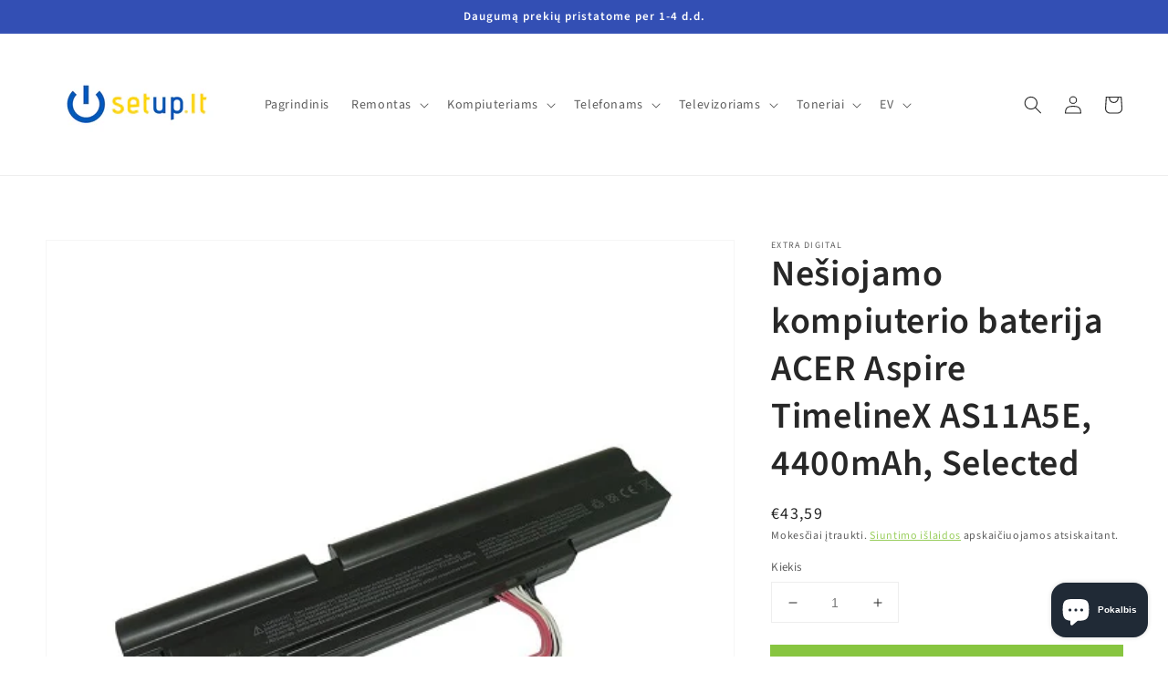

--- FILE ---
content_type: text/html; charset=utf-8
request_url: https://setup.lt/products/nesiojamo-kompiuterio-baterija-acer-aspire-timelinex-as11a5e-4400mah-selected
body_size: 36872
content:
<!doctype html>
<html class="no-js" lang="lt-LT">
  <head>
    <meta name="google-site-verification" content="gEpji8ZP6IqipH2KC9BVXcMJ9C4IY6WpVyxsl1SmXPQ" />
    <meta charset="utf-8">
    <meta http-equiv="X-UA-Compatible" content="IE=edge">
    <meta name="viewport" content="width=device-width,initial-scale=1">
    <meta name="theme-color" content="">
    <link rel="canonical" href="https://setup.lt/products/nesiojamo-kompiuterio-baterija-acer-aspire-timelinex-as11a5e-4400mah-selected">
    <link rel="preconnect" href="https://cdn.shopify.com" crossorigin><link rel="icon" type="image/png" href="//setup.lt/cdn/shop/files/SETUP_LOGO_UKRAINA_32x32.jpg?v=1645886585"><link rel="preconnect" href="https://fonts.shopifycdn.com" crossorigin><title>
      Nešiojamo kompiuterio baterija ACER Aspire TimelineX AS11A5E, 4400mAh,
 &ndash; Setup.lt</title>

    
      <meta name="description" content="Selected nešiojamojo kompiuterio baterija Acer Aspire TimelineX AS11A5E. Selected: * Standartinio dydžio baterija, pagaminta iš naujos kartos, standartinių ličio jonų (li-ion) celių. * Aukštos kokybės, subalansuotų parametrų standartinės celės užtikrina baterijos įkrovimą iki 500 kartų. * Užtikrinamas būtinas saugumas ">
    

    

<meta property="og:site_name" content="Setup.lt">
<meta property="og:url" content="https://setup.lt/products/nesiojamo-kompiuterio-baterija-acer-aspire-timelinex-as11a5e-4400mah-selected">
<meta property="og:title" content="Nešiojamo kompiuterio baterija ACER Aspire TimelineX AS11A5E, 4400mAh,">
<meta property="og:type" content="product">
<meta property="og:description" content="Selected nešiojamojo kompiuterio baterija Acer Aspire TimelineX AS11A5E. Selected: * Standartinio dydžio baterija, pagaminta iš naujos kartos, standartinių ličio jonų (li-ion) celių. * Aukštos kokybės, subalansuotų parametrų standartinės celės užtikrina baterijos įkrovimą iki 500 kartų. * Užtikrinamas būtinas saugumas "><meta property="og:image" content="http://setup.lt/cdn/shop/products/NB410170img.jpg?v=1640698164">
  <meta property="og:image:secure_url" content="https://setup.lt/cdn/shop/products/NB410170img.jpg?v=1640698164">
  <meta property="og:image:width" content="500">
  <meta property="og:image:height" content="500"><meta property="og:price:amount" content="43,59">
  <meta property="og:price:currency" content="EUR"><meta name="twitter:card" content="summary_large_image">
<meta name="twitter:title" content="Nešiojamo kompiuterio baterija ACER Aspire TimelineX AS11A5E, 4400mAh,">
<meta name="twitter:description" content="Selected nešiojamojo kompiuterio baterija Acer Aspire TimelineX AS11A5E. Selected: * Standartinio dydžio baterija, pagaminta iš naujos kartos, standartinių ličio jonų (li-ion) celių. * Aukštos kokybės, subalansuotų parametrų standartinės celės užtikrina baterijos įkrovimą iki 500 kartų. * Užtikrinamas būtinas saugumas ">


    <script src="//setup.lt/cdn/shop/t/1/assets/global.js?v=14237263177399231171633943765" defer="defer"></script>
    <script>window.performance && window.performance.mark && window.performance.mark('shopify.content_for_header.start');</script><meta name="facebook-domain-verification" content="626mj7tah7h6bs6uz7ovg94g1s26yb">
<meta name="facebook-domain-verification" content="c62m75uvxe3u4d93a7wdd2w8bv1ydy">
<meta name="google-site-verification" content="gEpji8ZP6IqipH2KC9BVXcMJ9C4IY6WpVyxsl1SmXPQ">
<meta id="shopify-digital-wallet" name="shopify-digital-wallet" content="/60200419567/digital_wallets/dialog">
<link rel="alternate" type="application/json+oembed" href="https://setup.lt/products/nesiojamo-kompiuterio-baterija-acer-aspire-timelinex-as11a5e-4400mah-selected.oembed">
<script async="async" src="/checkouts/internal/preloads.js?locale=lt-LT"></script>
<script id="shopify-features" type="application/json">{"accessToken":"6fb222003c26941ddb23671ef68c3291","betas":["rich-media-storefront-analytics"],"domain":"setup.lt","predictiveSearch":true,"shopId":60200419567,"locale":"lt"}</script>
<script>var Shopify = Shopify || {};
Shopify.shop = "setup-lt.myshopify.com";
Shopify.locale = "lt-LT";
Shopify.currency = {"active":"EUR","rate":"1.0"};
Shopify.country = "LT";
Shopify.theme = {"name":"Dawn","id":127980208367,"schema_name":"Dawn","schema_version":"2.2.0","theme_store_id":887,"role":"main"};
Shopify.theme.handle = "null";
Shopify.theme.style = {"id":null,"handle":null};
Shopify.cdnHost = "setup.lt/cdn";
Shopify.routes = Shopify.routes || {};
Shopify.routes.root = "/";</script>
<script type="module">!function(o){(o.Shopify=o.Shopify||{}).modules=!0}(window);</script>
<script>!function(o){function n(){var o=[];function n(){o.push(Array.prototype.slice.apply(arguments))}return n.q=o,n}var t=o.Shopify=o.Shopify||{};t.loadFeatures=n(),t.autoloadFeatures=n()}(window);</script>
<script id="shop-js-analytics" type="application/json">{"pageType":"product"}</script>
<script defer="defer" async type="module" src="//setup.lt/cdn/shopifycloud/shop-js/modules/v2/client.init-shop-cart-sync_BitP7-V2.lt-LT.esm.js"></script>
<script defer="defer" async type="module" src="//setup.lt/cdn/shopifycloud/shop-js/modules/v2/chunk.common_ZkYXmWiT.esm.js"></script>
<script type="module">
  await import("//setup.lt/cdn/shopifycloud/shop-js/modules/v2/client.init-shop-cart-sync_BitP7-V2.lt-LT.esm.js");
await import("//setup.lt/cdn/shopifycloud/shop-js/modules/v2/chunk.common_ZkYXmWiT.esm.js");

  window.Shopify.SignInWithShop?.initShopCartSync?.({"fedCMEnabled":true,"windoidEnabled":true});

</script>
<script>(function() {
  var isLoaded = false;
  function asyncLoad() {
    if (isLoaded) return;
    isLoaded = true;
    var urls = ["https:\/\/static.klaviyo.com\/onsite\/js\/klaviyo.js?company_id=VxSA7b\u0026shop=setup-lt.myshopify.com","https:\/\/static.klaviyo.com\/onsite\/js\/klaviyo.js?company_id=VxSA7b\u0026shop=setup-lt.myshopify.com"];
    for (var i = 0; i < urls.length; i++) {
      var s = document.createElement('script');
      s.type = 'text/javascript';
      s.async = true;
      s.src = urls[i];
      var x = document.getElementsByTagName('script')[0];
      x.parentNode.insertBefore(s, x);
    }
  };
  if(window.attachEvent) {
    window.attachEvent('onload', asyncLoad);
  } else {
    window.addEventListener('load', asyncLoad, false);
  }
})();</script>
<script id="__st">var __st={"a":60200419567,"offset":7200,"reqid":"912328ab-0215-4b4e-8294-8d2b544766a1-1768411540","pageurl":"setup.lt\/products\/nesiojamo-kompiuterio-baterija-acer-aspire-timelinex-as11a5e-4400mah-selected","u":"0a7b6e71b77b","p":"product","rtyp":"product","rid":7497312698607};</script>
<script>window.ShopifyPaypalV4VisibilityTracking = true;</script>
<script id="captcha-bootstrap">!function(){'use strict';const t='contact',e='account',n='new_comment',o=[[t,t],['blogs',n],['comments',n],[t,'customer']],c=[[e,'customer_login'],[e,'guest_login'],[e,'recover_customer_password'],[e,'create_customer']],r=t=>t.map((([t,e])=>`form[action*='/${t}']:not([data-nocaptcha='true']) input[name='form_type'][value='${e}']`)).join(','),a=t=>()=>t?[...document.querySelectorAll(t)].map((t=>t.form)):[];function s(){const t=[...o],e=r(t);return a(e)}const i='password',u='form_key',d=['recaptcha-v3-token','g-recaptcha-response','h-captcha-response',i],f=()=>{try{return window.sessionStorage}catch{return}},m='__shopify_v',_=t=>t.elements[u];function p(t,e,n=!1){try{const o=window.sessionStorage,c=JSON.parse(o.getItem(e)),{data:r}=function(t){const{data:e,action:n}=t;return t[m]||n?{data:e,action:n}:{data:t,action:n}}(c);for(const[e,n]of Object.entries(r))t.elements[e]&&(t.elements[e].value=n);n&&o.removeItem(e)}catch(o){console.error('form repopulation failed',{error:o})}}const l='form_type',E='cptcha';function T(t){t.dataset[E]=!0}const w=window,h=w.document,L='Shopify',v='ce_forms',y='captcha';let A=!1;((t,e)=>{const n=(g='f06e6c50-85a8-45c8-87d0-21a2b65856fe',I='https://cdn.shopify.com/shopifycloud/storefront-forms-hcaptcha/ce_storefront_forms_captcha_hcaptcha.v1.5.2.iife.js',D={infoText:'Saugo „hCaptcha“',privacyText:'Privatumas',termsText:'Sąlygos'},(t,e,n)=>{const o=w[L][v],c=o.bindForm;if(c)return c(t,g,e,D).then(n);var r;o.q.push([[t,g,e,D],n]),r=I,A||(h.body.append(Object.assign(h.createElement('script'),{id:'captcha-provider',async:!0,src:r})),A=!0)});var g,I,D;w[L]=w[L]||{},w[L][v]=w[L][v]||{},w[L][v].q=[],w[L][y]=w[L][y]||{},w[L][y].protect=function(t,e){n(t,void 0,e),T(t)},Object.freeze(w[L][y]),function(t,e,n,w,h,L){const[v,y,A,g]=function(t,e,n){const i=e?o:[],u=t?c:[],d=[...i,...u],f=r(d),m=r(i),_=r(d.filter((([t,e])=>n.includes(e))));return[a(f),a(m),a(_),s()]}(w,h,L),I=t=>{const e=t.target;return e instanceof HTMLFormElement?e:e&&e.form},D=t=>v().includes(t);t.addEventListener('submit',(t=>{const e=I(t);if(!e)return;const n=D(e)&&!e.dataset.hcaptchaBound&&!e.dataset.recaptchaBound,o=_(e),c=g().includes(e)&&(!o||!o.value);(n||c)&&t.preventDefault(),c&&!n&&(function(t){try{if(!f())return;!function(t){const e=f();if(!e)return;const n=_(t);if(!n)return;const o=n.value;o&&e.removeItem(o)}(t);const e=Array.from(Array(32),(()=>Math.random().toString(36)[2])).join('');!function(t,e){_(t)||t.append(Object.assign(document.createElement('input'),{type:'hidden',name:u})),t.elements[u].value=e}(t,e),function(t,e){const n=f();if(!n)return;const o=[...t.querySelectorAll(`input[type='${i}']`)].map((({name:t})=>t)),c=[...d,...o],r={};for(const[a,s]of new FormData(t).entries())c.includes(a)||(r[a]=s);n.setItem(e,JSON.stringify({[m]:1,action:t.action,data:r}))}(t,e)}catch(e){console.error('failed to persist form',e)}}(e),e.submit())}));const S=(t,e)=>{t&&!t.dataset[E]&&(n(t,e.some((e=>e===t))),T(t))};for(const o of['focusin','change'])t.addEventListener(o,(t=>{const e=I(t);D(e)&&S(e,y())}));const B=e.get('form_key'),M=e.get(l),P=B&&M;t.addEventListener('DOMContentLoaded',(()=>{const t=y();if(P)for(const e of t)e.elements[l].value===M&&p(e,B);[...new Set([...A(),...v().filter((t=>'true'===t.dataset.shopifyCaptcha))])].forEach((e=>S(e,t)))}))}(h,new URLSearchParams(w.location.search),n,t,e,['guest_login'])})(!0,!0)}();</script>
<script integrity="sha256-4kQ18oKyAcykRKYeNunJcIwy7WH5gtpwJnB7kiuLZ1E=" data-source-attribution="shopify.loadfeatures" defer="defer" src="//setup.lt/cdn/shopifycloud/storefront/assets/storefront/load_feature-a0a9edcb.js" crossorigin="anonymous"></script>
<script data-source-attribution="shopify.dynamic_checkout.dynamic.init">var Shopify=Shopify||{};Shopify.PaymentButton=Shopify.PaymentButton||{isStorefrontPortableWallets:!0,init:function(){window.Shopify.PaymentButton.init=function(){};var t=document.createElement("script");t.src="https://setup.lt/cdn/shopifycloud/portable-wallets/latest/portable-wallets.lt.js",t.type="module",document.head.appendChild(t)}};
</script>
<script data-source-attribution="shopify.dynamic_checkout.buyer_consent">
  function portableWalletsHideBuyerConsent(e){var t=document.getElementById("shopify-buyer-consent"),n=document.getElementById("shopify-subscription-policy-button");t&&n&&(t.classList.add("hidden"),t.setAttribute("aria-hidden","true"),n.removeEventListener("click",e))}function portableWalletsShowBuyerConsent(e){var t=document.getElementById("shopify-buyer-consent"),n=document.getElementById("shopify-subscription-policy-button");t&&n&&(t.classList.remove("hidden"),t.removeAttribute("aria-hidden"),n.addEventListener("click",e))}window.Shopify?.PaymentButton&&(window.Shopify.PaymentButton.hideBuyerConsent=portableWalletsHideBuyerConsent,window.Shopify.PaymentButton.showBuyerConsent=portableWalletsShowBuyerConsent);
</script>
<script data-source-attribution="shopify.dynamic_checkout.cart.bootstrap">document.addEventListener("DOMContentLoaded",(function(){function t(){return document.querySelector("shopify-accelerated-checkout-cart, shopify-accelerated-checkout")}if(t())Shopify.PaymentButton.init();else{new MutationObserver((function(e,n){t()&&(Shopify.PaymentButton.init(),n.disconnect())})).observe(document.body,{childList:!0,subtree:!0})}}));
</script>
<script id='scb4127' type='text/javascript' async='' src='https://setup.lt/cdn/shopifycloud/privacy-banner/storefront-banner.js'></script><script id="sections-script" data-sections="main-product,product-recommendations,header,footer" defer="defer" src="//setup.lt/cdn/shop/t/1/compiled_assets/scripts.js?455"></script>
<script>window.performance && window.performance.mark && window.performance.mark('shopify.content_for_header.end');</script>


    <style data-shopify>
      @font-face {
  font-family: "Source Sans Pro";
  font-weight: 400;
  font-style: normal;
  font-display: swap;
  src: url("//setup.lt/cdn/fonts/source_sans_pro/sourcesanspro_n4.50ae3e156aed9a794db7e94c4d00984c7b66616c.woff2") format("woff2"),
       url("//setup.lt/cdn/fonts/source_sans_pro/sourcesanspro_n4.d1662e048bd96ae7123e46600ff9744c0d84502d.woff") format("woff");
}

      @font-face {
  font-family: "Source Sans Pro";
  font-weight: 700;
  font-style: normal;
  font-display: swap;
  src: url("//setup.lt/cdn/fonts/source_sans_pro/sourcesanspro_n7.41cbad1715ffa6489ec3aab1c16fda6d5bdf2235.woff2") format("woff2"),
       url("//setup.lt/cdn/fonts/source_sans_pro/sourcesanspro_n7.01173495588557d2be0eb2bb2ecdf8e4f01cf917.woff") format("woff");
}

      @font-face {
  font-family: "Source Sans Pro";
  font-weight: 400;
  font-style: italic;
  font-display: swap;
  src: url("//setup.lt/cdn/fonts/source_sans_pro/sourcesanspro_i4.130f29b9baa0095b80aea9236ca9ef6ab0069c67.woff2") format("woff2"),
       url("//setup.lt/cdn/fonts/source_sans_pro/sourcesanspro_i4.6146c8c8ae7b8853ccbbc8b859fcf805016ee743.woff") format("woff");
}

      @font-face {
  font-family: "Source Sans Pro";
  font-weight: 700;
  font-style: italic;
  font-display: swap;
  src: url("//setup.lt/cdn/fonts/source_sans_pro/sourcesanspro_i7.98bb15b3a23880a6e1d86ade6dbb197526ff768d.woff2") format("woff2"),
       url("//setup.lt/cdn/fonts/source_sans_pro/sourcesanspro_i7.6274cea5e22a575d33653322a4399caadffb1338.woff") format("woff");
}

      @font-face {
  font-family: "Source Sans Pro";
  font-weight: 600;
  font-style: normal;
  font-display: swap;
  src: url("//setup.lt/cdn/fonts/source_sans_pro/sourcesanspro_n6.cdbfc001bf7647698fff34a09dc1c625e4008e01.woff2") format("woff2"),
       url("//setup.lt/cdn/fonts/source_sans_pro/sourcesanspro_n6.75b644b223b15254f28282d56f730f2224564c8d.woff") format("woff");
}


      :root {
        --font-body-family: "Source Sans Pro", sans-serif;
        --font-body-style: normal;
        --font-body-weight: 400;

        --font-heading-family: "Source Sans Pro", sans-serif;
        --font-heading-style: normal;
        --font-heading-weight: 600;

        --color-base-text: 39, 39, 39;
        --color-base-background-1: 255, 255, 255;
        --color-base-background-2: 243, 243, 243;
        --color-base-solid-button-labels: 255, 255, 255;
        --color-base-outline-button-labels: 135, 197, 64;
        --color-base-accent-1: 135, 197, 64;
        --color-base-accent-2: 51, 79, 180;
        --payment-terms-background-color: #ffffff;

        --gradient-base-background-1: #ffffff;
        --gradient-base-background-2: #f3f3f3;
        --gradient-base-accent-1: #87c540;
        --gradient-base-accent-2: #334fb4;

        --page-width: 160rem;
        --page-width-margin: 2rem;
      }

      *,
      *::before,
      *::after {
        box-sizing: inherit;
      }

      html {
        box-sizing: border-box;
        font-size: 62.5%;
        height: 100%;
      }

      body {
        display: grid;
        grid-template-rows: auto auto 1fr auto;
        grid-template-columns: 100%;
        min-height: 100%;
        margin: 0;
        font-size: 1.5rem;
        letter-spacing: 0.06rem;
        line-height: 1.8;
        font-family: var(--font-body-family);
        font-style: var(--font-body-style);
        font-weight: var(--font-body-weight);
      }

      @media screen and (min-width: 750px) {
        body {
          font-size: 1.6rem;
        }
      }
    </style>

    <link href="//setup.lt/cdn/shop/t/1/assets/base.css?v=15354591990090198261669301052" rel="stylesheet" type="text/css" media="all" />
<link rel="preload" as="font" href="//setup.lt/cdn/fonts/source_sans_pro/sourcesanspro_n4.50ae3e156aed9a794db7e94c4d00984c7b66616c.woff2" type="font/woff2" crossorigin><link rel="preload" as="font" href="//setup.lt/cdn/fonts/source_sans_pro/sourcesanspro_n6.cdbfc001bf7647698fff34a09dc1c625e4008e01.woff2" type="font/woff2" crossorigin><link rel="stylesheet" href="//setup.lt/cdn/shop/t/1/assets/component-predictive-search.css?v=171342419786403665911633943761" media="print" onload="this.media='all'"><script>document.documentElement.className = document.documentElement.className.replace('no-js', 'js');</script>
  
     
    

<input type="hidden" id="social-reply-product-id" id="7497312698607"></input>

<script src="https://static-socialhead.cdnhub.co/social-reply/social-reply.min.js" defer></script>
<link rel="stylesheet" href="https://static-socialhead.cdnhub.co/social-reply/social-reply.min.css" />
<!-- BEGIN app block: shopify://apps/makecommerce-shipping-solution/blocks/hide-checkout-button-from-modal/61e2c6ed-bbd6-4175-82c1-50e53eb3db6a -->
<!-- END app block --><script src="https://cdn.shopify.com/extensions/019afdb4-a8d2-7009-8cb5-306ed97d5e4d/my-app-71/assets/MakeCommerce.js" type="text/javascript" defer="defer"></script>
<link href="https://cdn.shopify.com/extensions/019afdb4-a8d2-7009-8cb5-306ed97d5e4d/my-app-71/assets/MakeCommerceStyle.css" rel="stylesheet" type="text/css" media="all">
<script src="https://cdn.shopify.com/extensions/019afdb4-a8d2-7009-8cb5-306ed97d5e4d/my-app-71/assets/delay-buy-now-button.js" type="text/javascript" defer="defer"></script>
<script src="https://cdn.shopify.com/extensions/7bc9bb47-adfa-4267-963e-cadee5096caf/inbox-1252/assets/inbox-chat-loader.js" type="text/javascript" defer="defer"></script>
<link href="https://monorail-edge.shopifysvc.com" rel="dns-prefetch">
<script>(function(){if ("sendBeacon" in navigator && "performance" in window) {try {var session_token_from_headers = performance.getEntriesByType('navigation')[0].serverTiming.find(x => x.name == '_s').description;} catch {var session_token_from_headers = undefined;}var session_cookie_matches = document.cookie.match(/_shopify_s=([^;]*)/);var session_token_from_cookie = session_cookie_matches && session_cookie_matches.length === 2 ? session_cookie_matches[1] : "";var session_token = session_token_from_headers || session_token_from_cookie || "";function handle_abandonment_event(e) {var entries = performance.getEntries().filter(function(entry) {return /monorail-edge.shopifysvc.com/.test(entry.name);});if (!window.abandonment_tracked && entries.length === 0) {window.abandonment_tracked = true;var currentMs = Date.now();var navigation_start = performance.timing.navigationStart;var payload = {shop_id: 60200419567,url: window.location.href,navigation_start,duration: currentMs - navigation_start,session_token,page_type: "product"};window.navigator.sendBeacon("https://monorail-edge.shopifysvc.com/v1/produce", JSON.stringify({schema_id: "online_store_buyer_site_abandonment/1.1",payload: payload,metadata: {event_created_at_ms: currentMs,event_sent_at_ms: currentMs}}));}}window.addEventListener('pagehide', handle_abandonment_event);}}());</script>
<script id="web-pixels-manager-setup">(function e(e,d,r,n,o){if(void 0===o&&(o={}),!Boolean(null===(a=null===(i=window.Shopify)||void 0===i?void 0:i.analytics)||void 0===a?void 0:a.replayQueue)){var i,a;window.Shopify=window.Shopify||{};var t=window.Shopify;t.analytics=t.analytics||{};var s=t.analytics;s.replayQueue=[],s.publish=function(e,d,r){return s.replayQueue.push([e,d,r]),!0};try{self.performance.mark("wpm:start")}catch(e){}var l=function(){var e={modern:/Edge?\/(1{2}[4-9]|1[2-9]\d|[2-9]\d{2}|\d{4,})\.\d+(\.\d+|)|Firefox\/(1{2}[4-9]|1[2-9]\d|[2-9]\d{2}|\d{4,})\.\d+(\.\d+|)|Chrom(ium|e)\/(9{2}|\d{3,})\.\d+(\.\d+|)|(Maci|X1{2}).+ Version\/(15\.\d+|(1[6-9]|[2-9]\d|\d{3,})\.\d+)([,.]\d+|)( \(\w+\)|)( Mobile\/\w+|) Safari\/|Chrome.+OPR\/(9{2}|\d{3,})\.\d+\.\d+|(CPU[ +]OS|iPhone[ +]OS|CPU[ +]iPhone|CPU IPhone OS|CPU iPad OS)[ +]+(15[._]\d+|(1[6-9]|[2-9]\d|\d{3,})[._]\d+)([._]\d+|)|Android:?[ /-](13[3-9]|1[4-9]\d|[2-9]\d{2}|\d{4,})(\.\d+|)(\.\d+|)|Android.+Firefox\/(13[5-9]|1[4-9]\d|[2-9]\d{2}|\d{4,})\.\d+(\.\d+|)|Android.+Chrom(ium|e)\/(13[3-9]|1[4-9]\d|[2-9]\d{2}|\d{4,})\.\d+(\.\d+|)|SamsungBrowser\/([2-9]\d|\d{3,})\.\d+/,legacy:/Edge?\/(1[6-9]|[2-9]\d|\d{3,})\.\d+(\.\d+|)|Firefox\/(5[4-9]|[6-9]\d|\d{3,})\.\d+(\.\d+|)|Chrom(ium|e)\/(5[1-9]|[6-9]\d|\d{3,})\.\d+(\.\d+|)([\d.]+$|.*Safari\/(?![\d.]+ Edge\/[\d.]+$))|(Maci|X1{2}).+ Version\/(10\.\d+|(1[1-9]|[2-9]\d|\d{3,})\.\d+)([,.]\d+|)( \(\w+\)|)( Mobile\/\w+|) Safari\/|Chrome.+OPR\/(3[89]|[4-9]\d|\d{3,})\.\d+\.\d+|(CPU[ +]OS|iPhone[ +]OS|CPU[ +]iPhone|CPU IPhone OS|CPU iPad OS)[ +]+(10[._]\d+|(1[1-9]|[2-9]\d|\d{3,})[._]\d+)([._]\d+|)|Android:?[ /-](13[3-9]|1[4-9]\d|[2-9]\d{2}|\d{4,})(\.\d+|)(\.\d+|)|Mobile Safari.+OPR\/([89]\d|\d{3,})\.\d+\.\d+|Android.+Firefox\/(13[5-9]|1[4-9]\d|[2-9]\d{2}|\d{4,})\.\d+(\.\d+|)|Android.+Chrom(ium|e)\/(13[3-9]|1[4-9]\d|[2-9]\d{2}|\d{4,})\.\d+(\.\d+|)|Android.+(UC? ?Browser|UCWEB|U3)[ /]?(15\.([5-9]|\d{2,})|(1[6-9]|[2-9]\d|\d{3,})\.\d+)\.\d+|SamsungBrowser\/(5\.\d+|([6-9]|\d{2,})\.\d+)|Android.+MQ{2}Browser\/(14(\.(9|\d{2,})|)|(1[5-9]|[2-9]\d|\d{3,})(\.\d+|))(\.\d+|)|K[Aa][Ii]OS\/(3\.\d+|([4-9]|\d{2,})\.\d+)(\.\d+|)/},d=e.modern,r=e.legacy,n=navigator.userAgent;return n.match(d)?"modern":n.match(r)?"legacy":"unknown"}(),u="modern"===l?"modern":"legacy",c=(null!=n?n:{modern:"",legacy:""})[u],f=function(e){return[e.baseUrl,"/wpm","/b",e.hashVersion,"modern"===e.buildTarget?"m":"l",".js"].join("")}({baseUrl:d,hashVersion:r,buildTarget:u}),m=function(e){var d=e.version,r=e.bundleTarget,n=e.surface,o=e.pageUrl,i=e.monorailEndpoint;return{emit:function(e){var a=e.status,t=e.errorMsg,s=(new Date).getTime(),l=JSON.stringify({metadata:{event_sent_at_ms:s},events:[{schema_id:"web_pixels_manager_load/3.1",payload:{version:d,bundle_target:r,page_url:o,status:a,surface:n,error_msg:t},metadata:{event_created_at_ms:s}}]});if(!i)return console&&console.warn&&console.warn("[Web Pixels Manager] No Monorail endpoint provided, skipping logging."),!1;try{return self.navigator.sendBeacon.bind(self.navigator)(i,l)}catch(e){}var u=new XMLHttpRequest;try{return u.open("POST",i,!0),u.setRequestHeader("Content-Type","text/plain"),u.send(l),!0}catch(e){return console&&console.warn&&console.warn("[Web Pixels Manager] Got an unhandled error while logging to Monorail."),!1}}}}({version:r,bundleTarget:l,surface:e.surface,pageUrl:self.location.href,monorailEndpoint:e.monorailEndpoint});try{o.browserTarget=l,function(e){var d=e.src,r=e.async,n=void 0===r||r,o=e.onload,i=e.onerror,a=e.sri,t=e.scriptDataAttributes,s=void 0===t?{}:t,l=document.createElement("script"),u=document.querySelector("head"),c=document.querySelector("body");if(l.async=n,l.src=d,a&&(l.integrity=a,l.crossOrigin="anonymous"),s)for(var f in s)if(Object.prototype.hasOwnProperty.call(s,f))try{l.dataset[f]=s[f]}catch(e){}if(o&&l.addEventListener("load",o),i&&l.addEventListener("error",i),u)u.appendChild(l);else{if(!c)throw new Error("Did not find a head or body element to append the script");c.appendChild(l)}}({src:f,async:!0,onload:function(){if(!function(){var e,d;return Boolean(null===(d=null===(e=window.Shopify)||void 0===e?void 0:e.analytics)||void 0===d?void 0:d.initialized)}()){var d=window.webPixelsManager.init(e)||void 0;if(d){var r=window.Shopify.analytics;r.replayQueue.forEach((function(e){var r=e[0],n=e[1],o=e[2];d.publishCustomEvent(r,n,o)})),r.replayQueue=[],r.publish=d.publishCustomEvent,r.visitor=d.visitor,r.initialized=!0}}},onerror:function(){return m.emit({status:"failed",errorMsg:"".concat(f," has failed to load")})},sri:function(e){var d=/^sha384-[A-Za-z0-9+/=]+$/;return"string"==typeof e&&d.test(e)}(c)?c:"",scriptDataAttributes:o}),m.emit({status:"loading"})}catch(e){m.emit({status:"failed",errorMsg:(null==e?void 0:e.message)||"Unknown error"})}}})({shopId: 60200419567,storefrontBaseUrl: "https://setup.lt",extensionsBaseUrl: "https://extensions.shopifycdn.com/cdn/shopifycloud/web-pixels-manager",monorailEndpoint: "https://monorail-edge.shopifysvc.com/unstable/produce_batch",surface: "storefront-renderer",enabledBetaFlags: ["2dca8a86","a0d5f9d2"],webPixelsConfigList: [{"id":"774603088","configuration":"{\"config\":\"{\\\"pixel_id\\\":\\\"GT-P8RVGNX\\\",\\\"target_country\\\":\\\"FR\\\",\\\"gtag_events\\\":[{\\\"type\\\":\\\"purchase\\\",\\\"action_label\\\":\\\"MC-LG4NBJ0F4S\\\"},{\\\"type\\\":\\\"page_view\\\",\\\"action_label\\\":\\\"MC-LG4NBJ0F4S\\\"},{\\\"type\\\":\\\"view_item\\\",\\\"action_label\\\":\\\"MC-LG4NBJ0F4S\\\"}],\\\"enable_monitoring_mode\\\":false}\"}","eventPayloadVersion":"v1","runtimeContext":"OPEN","scriptVersion":"b2a88bafab3e21179ed38636efcd8a93","type":"APP","apiClientId":1780363,"privacyPurposes":[],"dataSharingAdjustments":{"protectedCustomerApprovalScopes":["read_customer_address","read_customer_email","read_customer_name","read_customer_personal_data","read_customer_phone"]}},{"id":"324010320","configuration":"{\"pixel_id\":\"413997186994335\",\"pixel_type\":\"facebook_pixel\",\"metaapp_system_user_token\":\"-\"}","eventPayloadVersion":"v1","runtimeContext":"OPEN","scriptVersion":"ca16bc87fe92b6042fbaa3acc2fbdaa6","type":"APP","apiClientId":2329312,"privacyPurposes":["ANALYTICS","MARKETING","SALE_OF_DATA"],"dataSharingAdjustments":{"protectedCustomerApprovalScopes":["read_customer_address","read_customer_email","read_customer_name","read_customer_personal_data","read_customer_phone"]}},{"id":"180715856","eventPayloadVersion":"v1","runtimeContext":"LAX","scriptVersion":"1","type":"CUSTOM","privacyPurposes":["ANALYTICS"],"name":"Google Analytics tag (migrated)"},{"id":"shopify-app-pixel","configuration":"{}","eventPayloadVersion":"v1","runtimeContext":"STRICT","scriptVersion":"0450","apiClientId":"shopify-pixel","type":"APP","privacyPurposes":["ANALYTICS","MARKETING"]},{"id":"shopify-custom-pixel","eventPayloadVersion":"v1","runtimeContext":"LAX","scriptVersion":"0450","apiClientId":"shopify-pixel","type":"CUSTOM","privacyPurposes":["ANALYTICS","MARKETING"]}],isMerchantRequest: false,initData: {"shop":{"name":"Setup.lt","paymentSettings":{"currencyCode":"EUR"},"myshopifyDomain":"setup-lt.myshopify.com","countryCode":"LT","storefrontUrl":"https:\/\/setup.lt"},"customer":null,"cart":null,"checkout":null,"productVariants":[{"price":{"amount":43.59,"currencyCode":"EUR"},"product":{"title":"Nešiojamo kompiuterio baterija ACER Aspire TimelineX  AS11A5E, 4400mAh, Selected","vendor":"Extra Digital","id":"7497312698607","untranslatedTitle":"Nešiojamo kompiuterio baterija ACER Aspire TimelineX  AS11A5E, 4400mAh, Selected","url":"\/products\/nesiojamo-kompiuterio-baterija-acer-aspire-timelinex-as11a5e-4400mah-selected","type":"acer baterija"},"id":"42238947754223","image":{"src":"\/\/setup.lt\/cdn\/shop\/products\/NB410170img.jpg?v=1640698164"},"sku":"NB410170","title":"Default Title","untranslatedTitle":"Default Title"}],"purchasingCompany":null},},"https://setup.lt/cdn","7cecd0b6w90c54c6cpe92089d5m57a67346",{"modern":"","legacy":""},{"shopId":"60200419567","storefrontBaseUrl":"https:\/\/setup.lt","extensionBaseUrl":"https:\/\/extensions.shopifycdn.com\/cdn\/shopifycloud\/web-pixels-manager","surface":"storefront-renderer","enabledBetaFlags":"[\"2dca8a86\", \"a0d5f9d2\"]","isMerchantRequest":"false","hashVersion":"7cecd0b6w90c54c6cpe92089d5m57a67346","publish":"custom","events":"[[\"page_viewed\",{}],[\"product_viewed\",{\"productVariant\":{\"price\":{\"amount\":43.59,\"currencyCode\":\"EUR\"},\"product\":{\"title\":\"Nešiojamo kompiuterio baterija ACER Aspire TimelineX  AS11A5E, 4400mAh, Selected\",\"vendor\":\"Extra Digital\",\"id\":\"7497312698607\",\"untranslatedTitle\":\"Nešiojamo kompiuterio baterija ACER Aspire TimelineX  AS11A5E, 4400mAh, Selected\",\"url\":\"\/products\/nesiojamo-kompiuterio-baterija-acer-aspire-timelinex-as11a5e-4400mah-selected\",\"type\":\"acer baterija\"},\"id\":\"42238947754223\",\"image\":{\"src\":\"\/\/setup.lt\/cdn\/shop\/products\/NB410170img.jpg?v=1640698164\"},\"sku\":\"NB410170\",\"title\":\"Default Title\",\"untranslatedTitle\":\"Default Title\"}}]]"});</script><script>
  window.ShopifyAnalytics = window.ShopifyAnalytics || {};
  window.ShopifyAnalytics.meta = window.ShopifyAnalytics.meta || {};
  window.ShopifyAnalytics.meta.currency = 'EUR';
  var meta = {"product":{"id":7497312698607,"gid":"gid:\/\/shopify\/Product\/7497312698607","vendor":"Extra Digital","type":"acer baterija","handle":"nesiojamo-kompiuterio-baterija-acer-aspire-timelinex-as11a5e-4400mah-selected","variants":[{"id":42238947754223,"price":4359,"name":"Nešiojamo kompiuterio baterija ACER Aspire TimelineX  AS11A5E, 4400mAh, Selected","public_title":null,"sku":"NB410170"}],"remote":false},"page":{"pageType":"product","resourceType":"product","resourceId":7497312698607,"requestId":"912328ab-0215-4b4e-8294-8d2b544766a1-1768411540"}};
  for (var attr in meta) {
    window.ShopifyAnalytics.meta[attr] = meta[attr];
  }
</script>
<script class="analytics">
  (function () {
    var customDocumentWrite = function(content) {
      var jquery = null;

      if (window.jQuery) {
        jquery = window.jQuery;
      } else if (window.Checkout && window.Checkout.$) {
        jquery = window.Checkout.$;
      }

      if (jquery) {
        jquery('body').append(content);
      }
    };

    var hasLoggedConversion = function(token) {
      if (token) {
        return document.cookie.indexOf('loggedConversion=' + token) !== -1;
      }
      return false;
    }

    var setCookieIfConversion = function(token) {
      if (token) {
        var twoMonthsFromNow = new Date(Date.now());
        twoMonthsFromNow.setMonth(twoMonthsFromNow.getMonth() + 2);

        document.cookie = 'loggedConversion=' + token + '; expires=' + twoMonthsFromNow;
      }
    }

    var trekkie = window.ShopifyAnalytics.lib = window.trekkie = window.trekkie || [];
    if (trekkie.integrations) {
      return;
    }
    trekkie.methods = [
      'identify',
      'page',
      'ready',
      'track',
      'trackForm',
      'trackLink'
    ];
    trekkie.factory = function(method) {
      return function() {
        var args = Array.prototype.slice.call(arguments);
        args.unshift(method);
        trekkie.push(args);
        return trekkie;
      };
    };
    for (var i = 0; i < trekkie.methods.length; i++) {
      var key = trekkie.methods[i];
      trekkie[key] = trekkie.factory(key);
    }
    trekkie.load = function(config) {
      trekkie.config = config || {};
      trekkie.config.initialDocumentCookie = document.cookie;
      var first = document.getElementsByTagName('script')[0];
      var script = document.createElement('script');
      script.type = 'text/javascript';
      script.onerror = function(e) {
        var scriptFallback = document.createElement('script');
        scriptFallback.type = 'text/javascript';
        scriptFallback.onerror = function(error) {
                var Monorail = {
      produce: function produce(monorailDomain, schemaId, payload) {
        var currentMs = new Date().getTime();
        var event = {
          schema_id: schemaId,
          payload: payload,
          metadata: {
            event_created_at_ms: currentMs,
            event_sent_at_ms: currentMs
          }
        };
        return Monorail.sendRequest("https://" + monorailDomain + "/v1/produce", JSON.stringify(event));
      },
      sendRequest: function sendRequest(endpointUrl, payload) {
        // Try the sendBeacon API
        if (window && window.navigator && typeof window.navigator.sendBeacon === 'function' && typeof window.Blob === 'function' && !Monorail.isIos12()) {
          var blobData = new window.Blob([payload], {
            type: 'text/plain'
          });

          if (window.navigator.sendBeacon(endpointUrl, blobData)) {
            return true;
          } // sendBeacon was not successful

        } // XHR beacon

        var xhr = new XMLHttpRequest();

        try {
          xhr.open('POST', endpointUrl);
          xhr.setRequestHeader('Content-Type', 'text/plain');
          xhr.send(payload);
        } catch (e) {
          console.log(e);
        }

        return false;
      },
      isIos12: function isIos12() {
        return window.navigator.userAgent.lastIndexOf('iPhone; CPU iPhone OS 12_') !== -1 || window.navigator.userAgent.lastIndexOf('iPad; CPU OS 12_') !== -1;
      }
    };
    Monorail.produce('monorail-edge.shopifysvc.com',
      'trekkie_storefront_load_errors/1.1',
      {shop_id: 60200419567,
      theme_id: 127980208367,
      app_name: "storefront",
      context_url: window.location.href,
      source_url: "//setup.lt/cdn/s/trekkie.storefront.55c6279c31a6628627b2ba1c5ff367020da294e2.min.js"});

        };
        scriptFallback.async = true;
        scriptFallback.src = '//setup.lt/cdn/s/trekkie.storefront.55c6279c31a6628627b2ba1c5ff367020da294e2.min.js';
        first.parentNode.insertBefore(scriptFallback, first);
      };
      script.async = true;
      script.src = '//setup.lt/cdn/s/trekkie.storefront.55c6279c31a6628627b2ba1c5ff367020da294e2.min.js';
      first.parentNode.insertBefore(script, first);
    };
    trekkie.load(
      {"Trekkie":{"appName":"storefront","development":false,"defaultAttributes":{"shopId":60200419567,"isMerchantRequest":null,"themeId":127980208367,"themeCityHash":"13394192705532624695","contentLanguage":"lt-LT","currency":"EUR","eventMetadataId":"b613ab9c-31d9-4811-ad5d-ed11bdcac95e"},"isServerSideCookieWritingEnabled":true,"monorailRegion":"shop_domain","enabledBetaFlags":["65f19447"]},"Session Attribution":{},"S2S":{"facebookCapiEnabled":true,"source":"trekkie-storefront-renderer","apiClientId":580111}}
    );

    var loaded = false;
    trekkie.ready(function() {
      if (loaded) return;
      loaded = true;

      window.ShopifyAnalytics.lib = window.trekkie;

      var originalDocumentWrite = document.write;
      document.write = customDocumentWrite;
      try { window.ShopifyAnalytics.merchantGoogleAnalytics.call(this); } catch(error) {};
      document.write = originalDocumentWrite;

      window.ShopifyAnalytics.lib.page(null,{"pageType":"product","resourceType":"product","resourceId":7497312698607,"requestId":"912328ab-0215-4b4e-8294-8d2b544766a1-1768411540","shopifyEmitted":true});

      var match = window.location.pathname.match(/checkouts\/(.+)\/(thank_you|post_purchase)/)
      var token = match? match[1]: undefined;
      if (!hasLoggedConversion(token)) {
        setCookieIfConversion(token);
        window.ShopifyAnalytics.lib.track("Viewed Product",{"currency":"EUR","variantId":42238947754223,"productId":7497312698607,"productGid":"gid:\/\/shopify\/Product\/7497312698607","name":"Nešiojamo kompiuterio baterija ACER Aspire TimelineX  AS11A5E, 4400mAh, Selected","price":"43.59","sku":"NB410170","brand":"Extra Digital","variant":null,"category":"acer baterija","nonInteraction":true,"remote":false},undefined,undefined,{"shopifyEmitted":true});
      window.ShopifyAnalytics.lib.track("monorail:\/\/trekkie_storefront_viewed_product\/1.1",{"currency":"EUR","variantId":42238947754223,"productId":7497312698607,"productGid":"gid:\/\/shopify\/Product\/7497312698607","name":"Nešiojamo kompiuterio baterija ACER Aspire TimelineX  AS11A5E, 4400mAh, Selected","price":"43.59","sku":"NB410170","brand":"Extra Digital","variant":null,"category":"acer baterija","nonInteraction":true,"remote":false,"referer":"https:\/\/setup.lt\/products\/nesiojamo-kompiuterio-baterija-acer-aspire-timelinex-as11a5e-4400mah-selected"});
      }
    });


        var eventsListenerScript = document.createElement('script');
        eventsListenerScript.async = true;
        eventsListenerScript.src = "//setup.lt/cdn/shopifycloud/storefront/assets/shop_events_listener-3da45d37.js";
        document.getElementsByTagName('head')[0].appendChild(eventsListenerScript);

})();</script>
  <script>
  if (!window.ga || (window.ga && typeof window.ga !== 'function')) {
    window.ga = function ga() {
      (window.ga.q = window.ga.q || []).push(arguments);
      if (window.Shopify && window.Shopify.analytics && typeof window.Shopify.analytics.publish === 'function') {
        window.Shopify.analytics.publish("ga_stub_called", {}, {sendTo: "google_osp_migration"});
      }
      console.error("Shopify's Google Analytics stub called with:", Array.from(arguments), "\nSee https://help.shopify.com/manual/promoting-marketing/pixels/pixel-migration#google for more information.");
    };
    if (window.Shopify && window.Shopify.analytics && typeof window.Shopify.analytics.publish === 'function') {
      window.Shopify.analytics.publish("ga_stub_initialized", {}, {sendTo: "google_osp_migration"});
    }
  }
</script>
<script
  defer
  src="https://setup.lt/cdn/shopifycloud/perf-kit/shopify-perf-kit-3.0.3.min.js"
  data-application="storefront-renderer"
  data-shop-id="60200419567"
  data-render-region="gcp-us-east1"
  data-page-type="product"
  data-theme-instance-id="127980208367"
  data-theme-name="Dawn"
  data-theme-version="2.2.0"
  data-monorail-region="shop_domain"
  data-resource-timing-sampling-rate="10"
  data-shs="true"
  data-shs-beacon="true"
  data-shs-export-with-fetch="true"
  data-shs-logs-sample-rate="1"
  data-shs-beacon-endpoint="https://setup.lt/api/collect"
></script>
</head>

  <body class="gradient">
    <a class="skip-to-content-link button visually-hidden" href="#MainContent">
      Eiti į turinį
    </a>

    <div id="shopify-section-announcement-bar" class="shopify-section"><div class="announcement-bar color-accent-2 gradient" role="region" aria-label="Skelbimas" ><p class="announcement-bar__message h5">
                Daugumą prekių pristatome per 1-4 d.d.
</p></div>
</div>
    <div id="shopify-section-header" class="shopify-section"><link rel="stylesheet" href="//setup.lt/cdn/shop/t/1/assets/component-list-menu.css?v=161614383810958508431633943768" media="print" onload="this.media='all'">
<link rel="stylesheet" href="//setup.lt/cdn/shop/t/1/assets/component-search.css?v=128662198121899399791633943757" media="print" onload="this.media='all'">
<link rel="stylesheet" href="//setup.lt/cdn/shop/t/1/assets/component-menu-drawer.css?v=25441607779389632351633943759" media="print" onload="this.media='all'">
<link rel="stylesheet" href="//setup.lt/cdn/shop/t/1/assets/component-cart-notification.css?v=87135131402575196631633943755" media="print" onload="this.media='all'"><link rel="stylesheet" href="//setup.lt/cdn/shop/t/1/assets/component-price.css?v=183556404328749792281633943759" media="print" onload="this.media='all'">
  <link rel="stylesheet" href="//setup.lt/cdn/shop/t/1/assets/component-loading-overlay.css?v=167310470843593579841633943781" media="print" onload="this.media='all'"><noscript><link href="//setup.lt/cdn/shop/t/1/assets/component-list-menu.css?v=161614383810958508431633943768" rel="stylesheet" type="text/css" media="all" /></noscript>
<noscript><link href="//setup.lt/cdn/shop/t/1/assets/component-search.css?v=128662198121899399791633943757" rel="stylesheet" type="text/css" media="all" /></noscript>
<noscript><link href="//setup.lt/cdn/shop/t/1/assets/component-menu-drawer.css?v=25441607779389632351633943759" rel="stylesheet" type="text/css" media="all" /></noscript>
<noscript><link href="//setup.lt/cdn/shop/t/1/assets/component-cart-notification.css?v=87135131402575196631633943755" rel="stylesheet" type="text/css" media="all" /></noscript>

<style>
  header-drawer {
    justify-self: start;
    margin-left: -1.2rem;
  }

  @media screen and (min-width: 990px) {
    header-drawer {
      display: none;
    }
  }

  .menu-drawer-container {
    display: flex;
  }

  .list-menu {
    list-style: none;
    padding: 0;
    margin: 0;
  }

  .list-menu--inline {
    display: inline-flex;
    flex-wrap: wrap;
  }

  summary.list-menu__item {
    padding-right: 2.7rem;
  }

  .list-menu__item {
    display: flex;
    align-items: center;
    line-height: 1.3;
  }

  .list-menu__item--link {
    text-decoration: none;
    padding-bottom: 1rem;
    padding-top: 1rem;
    line-height: 1.8;
  }

  @media screen and (min-width: 750px) {
    .list-menu__item--link {
      padding-bottom: 0.5rem;
      padding-top: 0.5rem;
    }
  }
</style>

<script src="//setup.lt/cdn/shop/t/1/assets/details-disclosure.js?v=130383321174778955031633943775" defer="defer"></script>
<script src="//setup.lt/cdn/shop/t/1/assets/details-modal.js?v=28236984606388830511633943775" defer="defer"></script>
<script src="//setup.lt/cdn/shop/t/1/assets/cart-notification.js?v=18770815536247936311633943758" defer="defer"></script>

<svg xmlns="http://www.w3.org/2000/svg" class="hidden">
  <symbol id="icon-search" viewbox="0 0 18 19" fill="none">
    <path fill-rule="evenodd" clip-rule="evenodd" d="M11.03 11.68A5.784 5.784 0 112.85 3.5a5.784 5.784 0 018.18 8.18zm.26 1.12a6.78 6.78 0 11.72-.7l5.4 5.4a.5.5 0 11-.71.7l-5.41-5.4z" fill="currentColor"/>
  </symbol>

  <symbol id="icon-close" class="icon icon-close" fill="none" viewBox="0 0 18 17">
    <path d="M.865 15.978a.5.5 0 00.707.707l7.433-7.431 7.579 7.282a.501.501 0 00.846-.37.5.5 0 00-.153-.351L9.712 8.546l7.417-7.416a.5.5 0 10-.707-.708L8.991 7.853 1.413.573a.5.5 0 10-.693.72l7.563 7.268-7.418 7.417z" fill="currentColor">
  </symbol>
</svg>
<sticky-header class="header-wrapper color-background-1 gradient header-wrapper--border-bottom">
  <header class="header header--middle-left page-width header--has-menu"><header-drawer data-breakpoint="tablet">
        <details class="menu-drawer-container">
          <summary class="header__icon header__icon--menu header__icon--summary link focus-inset" aria-label="Meniu">
            <span>
              <svg xmlns="http://www.w3.org/2000/svg" aria-hidden="true" focusable="false" role="presentation" class="icon icon-hamburger" fill="none" viewBox="0 0 18 16">
  <path d="M1 .5a.5.5 0 100 1h15.71a.5.5 0 000-1H1zM.5 8a.5.5 0 01.5-.5h15.71a.5.5 0 010 1H1A.5.5 0 01.5 8zm0 7a.5.5 0 01.5-.5h15.71a.5.5 0 010 1H1a.5.5 0 01-.5-.5z" fill="currentColor">
</svg>

              <svg xmlns="http://www.w3.org/2000/svg" aria-hidden="true" focusable="false" role="presentation" class="icon icon-close" fill="none" viewBox="0 0 18 17">
  <path d="M.865 15.978a.5.5 0 00.707.707l7.433-7.431 7.579 7.282a.501.501 0 00.846-.37.5.5 0 00-.153-.351L9.712 8.546l7.417-7.416a.5.5 0 10-.707-.708L8.991 7.853 1.413.573a.5.5 0 10-.693.72l7.563 7.268-7.418 7.417z" fill="currentColor">
</svg>

            </span>
          </summary>
          <div id="menu-drawer" class="menu-drawer motion-reduce" tabindex="-1">
            <div class="menu-drawer__inner-container">
              <div class="menu-drawer__navigation-container">
                <nav class="menu-drawer__navigation">
                  <ul class="menu-drawer__menu list-menu" role="list"><li><a href="/" class="menu-drawer__menu-item list-menu__item link link--text focus-inset">
                            Pagrindinis
                          </a></li><li><details>
                            <summary class="menu-drawer__menu-item list-menu__item link link--text focus-inset">
                              Remontas
                              <svg viewBox="0 0 14 10" fill="none" aria-hidden="true" focusable="false" role="presentation" class="icon icon-arrow" xmlns="http://www.w3.org/2000/svg">
  <path fill-rule="evenodd" clip-rule="evenodd" d="M8.537.808a.5.5 0 01.817-.162l4 4a.5.5 0 010 .708l-4 4a.5.5 0 11-.708-.708L11.793 5.5H1a.5.5 0 010-1h10.793L8.646 1.354a.5.5 0 01-.109-.546z" fill="currentColor">
</svg>

                              <svg aria-hidden="true" focusable="false" role="presentation" class="icon icon-caret" viewBox="0 0 10 6">
  <path fill-rule="evenodd" clip-rule="evenodd" d="M9.354.646a.5.5 0 00-.708 0L5 4.293 1.354.646a.5.5 0 00-.708.708l4 4a.5.5 0 00.708 0l4-4a.5.5 0 000-.708z" fill="currentColor">
</svg>

                            </summary>
                            <div id="link-Remontas" class="menu-drawer__submenu motion-reduce" tabindex="-1">
                              <div class="menu-drawer__inner-submenu">
                                <button class="menu-drawer__close-button link link--text focus-inset" aria-expanded="true">
                                  <svg viewBox="0 0 14 10" fill="none" aria-hidden="true" focusable="false" role="presentation" class="icon icon-arrow" xmlns="http://www.w3.org/2000/svg">
  <path fill-rule="evenodd" clip-rule="evenodd" d="M8.537.808a.5.5 0 01.817-.162l4 4a.5.5 0 010 .708l-4 4a.5.5 0 11-.708-.708L11.793 5.5H1a.5.5 0 010-1h10.793L8.646 1.354a.5.5 0 01-.109-.546z" fill="currentColor">
</svg>

                                  Remontas
                                </button>
                                <ul class="menu-drawer__menu list-menu" role="list" tabindex="-1"><li><details>
                                          <summary class="menu-drawer__menu-item link link--text list-menu__item focus-inset">
                                            Kompiuterių remontas
                                            <svg viewBox="0 0 14 10" fill="none" aria-hidden="true" focusable="false" role="presentation" class="icon icon-arrow" xmlns="http://www.w3.org/2000/svg">
  <path fill-rule="evenodd" clip-rule="evenodd" d="M8.537.808a.5.5 0 01.817-.162l4 4a.5.5 0 010 .708l-4 4a.5.5 0 11-.708-.708L11.793 5.5H1a.5.5 0 010-1h10.793L8.646 1.354a.5.5 0 01-.109-.546z" fill="currentColor">
</svg>

                                            <svg aria-hidden="true" focusable="false" role="presentation" class="icon icon-caret" viewBox="0 0 10 6">
  <path fill-rule="evenodd" clip-rule="evenodd" d="M9.354.646a.5.5 0 00-.708 0L5 4.293 1.354.646a.5.5 0 00-.708.708l4 4a.5.5 0 00.708 0l4-4a.5.5 0 000-.708z" fill="currentColor">
</svg>

                                          </summary>
                                          <div id="childlink-Kompiuterių remontas" class="menu-drawer__submenu motion-reduce">
                                            <button class="menu-drawer__close-button link link--text focus-inset" aria-expanded="true">
                                              <svg viewBox="0 0 14 10" fill="none" aria-hidden="true" focusable="false" role="presentation" class="icon icon-arrow" xmlns="http://www.w3.org/2000/svg">
  <path fill-rule="evenodd" clip-rule="evenodd" d="M8.537.808a.5.5 0 01.817-.162l4 4a.5.5 0 010 .708l-4 4a.5.5 0 11-.708-.708L11.793 5.5H1a.5.5 0 010-1h10.793L8.646 1.354a.5.5 0 01-.109-.546z" fill="currentColor">
</svg>

                                              Kompiuterių remontas
                                            </button>
                                            <ul class="menu-drawer__menu list-menu" role="list" tabindex="-1"><li>
                                                  <a href="/pages/acer-kompiuteriu-remontas" class="menu-drawer__menu-item link link--text list-menu__item focus-inset">
                                                    Acer kompiuterių remontas
                                                  </a>
                                                </li><li>
                                                  <a href="/pages/apple-kompiuteriu-remontas" class="menu-drawer__menu-item link link--text list-menu__item focus-inset">
                                                    Apple kompiuterių remontas
                                                  </a>
                                                </li><li>
                                                  <a href="/pages/asus-kompiuteriu-remontas" class="menu-drawer__menu-item link link--text list-menu__item focus-inset">
                                                    Asus kompiuterių remontas
                                                  </a>
                                                </li><li>
                                                  <a href="/pages/dell-kompiuteriu-remontas" class="menu-drawer__menu-item link link--text list-menu__item focus-inset">
                                                    Dell kompiuterių remontas
                                                  </a>
                                                </li><li>
                                                  <a href="/pages/hp-kompiuteriu-remontas" class="menu-drawer__menu-item link link--text list-menu__item focus-inset">
                                                    HP kompiuterių remontas
                                                  </a>
                                                </li><li>
                                                  <a href="/pages/lenovo-kompiuteriu-remontas" class="menu-drawer__menu-item link link--text list-menu__item focus-inset">
                                                    Lenovo kompiuterių remontas
                                                  </a>
                                                </li><li>
                                                  <a href="/pages/msi-kompiuteriu-remontas" class="menu-drawer__menu-item link link--text list-menu__item focus-inset">
                                                    MSI kompiuterių remontas
                                                  </a>
                                                </li><li>
                                                  <a href="/pages/samsung-kompiuteriu-remontas" class="menu-drawer__menu-item link link--text list-menu__item focus-inset">
                                                    Samsung kompiuterių remontas
                                                  </a>
                                                </li><li>
                                                  <a href="/pages/sony-kompiuteriu-remontas" class="menu-drawer__menu-item link link--text list-menu__item focus-inset">
                                                    Sony kompiuterių remontas
                                                  </a>
                                                </li><li>
                                                  <a href="/pages/toshiba-kompiuteriu-remontas" class="menu-drawer__menu-item link link--text list-menu__item focus-inset">
                                                    TOSHIBA kompiuterių remontas
                                                  </a>
                                                </li><li>
                                                  <a href="/pages/kompiuteriu-supirkimas" class="menu-drawer__menu-item link link--text list-menu__item focus-inset">
                                                    Superkame kompiuterius
                                                  </a>
                                                </li></ul>
                                          </div>
                                        </details></li><li><a href="/pages/kompiuteriu-surinkimas" class="menu-drawer__menu-item link link--text list-menu__item focus-inset">
                                          Kompiuterių surinkimas
                                        </a></li><li><details>
                                          <summary class="menu-drawer__menu-item link link--text list-menu__item focus-inset">
                                            Televizorių remontas
                                            <svg viewBox="0 0 14 10" fill="none" aria-hidden="true" focusable="false" role="presentation" class="icon icon-arrow" xmlns="http://www.w3.org/2000/svg">
  <path fill-rule="evenodd" clip-rule="evenodd" d="M8.537.808a.5.5 0 01.817-.162l4 4a.5.5 0 010 .708l-4 4a.5.5 0 11-.708-.708L11.793 5.5H1a.5.5 0 010-1h10.793L8.646 1.354a.5.5 0 01-.109-.546z" fill="currentColor">
</svg>

                                            <svg aria-hidden="true" focusable="false" role="presentation" class="icon icon-caret" viewBox="0 0 10 6">
  <path fill-rule="evenodd" clip-rule="evenodd" d="M9.354.646a.5.5 0 00-.708 0L5 4.293 1.354.646a.5.5 0 00-.708.708l4 4a.5.5 0 00.708 0l4-4a.5.5 0 000-.708z" fill="currentColor">
</svg>

                                          </summary>
                                          <div id="childlink-Televizorių remontas" class="menu-drawer__submenu motion-reduce">
                                            <button class="menu-drawer__close-button link link--text focus-inset" aria-expanded="true">
                                              <svg viewBox="0 0 14 10" fill="none" aria-hidden="true" focusable="false" role="presentation" class="icon icon-arrow" xmlns="http://www.w3.org/2000/svg">
  <path fill-rule="evenodd" clip-rule="evenodd" d="M8.537.808a.5.5 0 01.817-.162l4 4a.5.5 0 010 .708l-4 4a.5.5 0 11-.708-.708L11.793 5.5H1a.5.5 0 010-1h10.793L8.646 1.354a.5.5 0 01-.109-.546z" fill="currentColor">
</svg>

                                              Televizorių remontas
                                            </button>
                                            <ul class="menu-drawer__menu list-menu" role="list" tabindex="-1"><li>
                                                  <a href="/pages/hisense-televizoriu-remontas" class="menu-drawer__menu-item link link--text list-menu__item focus-inset">
                                                    Hisense televizorių remontas
                                                  </a>
                                                </li><li>
                                                  <a href="/pages/lg-televizoriu-remontas" class="menu-drawer__menu-item link link--text list-menu__item focus-inset">
                                                    LG televizorių remontas
                                                  </a>
                                                </li><li>
                                                  <a href="/pages/panasonic-televizoriu-remontas" class="menu-drawer__menu-item link link--text list-menu__item focus-inset">
                                                    Panasonic televizorių remontas
                                                  </a>
                                                </li><li>
                                                  <a href="/pages/philips-televizoriu-remontas" class="menu-drawer__menu-item link link--text list-menu__item focus-inset">
                                                    Philips televizorių remontas
                                                  </a>
                                                </li><li>
                                                  <a href="/pages/samsung-televizoriu-remontas" class="menu-drawer__menu-item link link--text list-menu__item focus-inset">
                                                    Samsung televizorių remontas
                                                  </a>
                                                </li><li>
                                                  <a href="/pages/sharp-televizoriu-remontas" class="menu-drawer__menu-item link link--text list-menu__item focus-inset">
                                                    Sharp televizorių remontas
                                                  </a>
                                                </li><li>
                                                  <a href="/pages/sony-televizoriu-remontas" class="menu-drawer__menu-item link link--text list-menu__item focus-inset">
                                                    Sony televizorių remontas
                                                  </a>
                                                </li><li>
                                                  <a href="/pages/telefunken-televizoriu-remontas" class="menu-drawer__menu-item link link--text list-menu__item focus-inset">
                                                    Telefunken televizorių remontas
                                                  </a>
                                                </li><li>
                                                  <a href="/pages/toshiba-televizoriu-remontas" class="menu-drawer__menu-item link link--text list-menu__item focus-inset">
                                                    Toshiba televizorių remontas
                                                  </a>
                                                </li><li>
                                                  <a href="/pages/xiaomi-televizoriu-remontas" class="menu-drawer__menu-item link link--text list-menu__item focus-inset">
                                                    Xiaomi televizorių remontas
                                                  </a>
                                                </li></ul>
                                          </div>
                                        </details></li><li><a href="/pages/telefonu-remontas" class="menu-drawer__menu-item link link--text list-menu__item focus-inset">
                                          Telefonų remontas
                                        </a></li><li><a href="/pages/robotu-siurbliu-remontas" class="menu-drawer__menu-item link link--text list-menu__item focus-inset">
                                          Robotų siurblių remontas
                                        </a></li><li><a href="/pages/elektriniu-paspirtuku-remontas" class="menu-drawer__menu-item link link--text list-menu__item focus-inset">
                                          Elektrinių paspirtukų remontas
                                        </a></li><li><a href="/pages/elektronikos-remontas" class="menu-drawer__menu-item link link--text list-menu__item focus-inset">
                                          Elektronikos remontas
                                        </a></li><li><a href="/pages/meistro-iskvietimas-imoniu-aptarnavimas" class="menu-drawer__menu-item link link--text list-menu__item focus-inset">
                                          Meistro iškvietimas. Įmonių aptarnavimas
                                        </a></li></ul>
                              </div>
                            </div>
                          </details></li><li><details>
                            <summary class="menu-drawer__menu-item list-menu__item link link--text focus-inset">
                              Kompiuteriams
                              <svg viewBox="0 0 14 10" fill="none" aria-hidden="true" focusable="false" role="presentation" class="icon icon-arrow" xmlns="http://www.w3.org/2000/svg">
  <path fill-rule="evenodd" clip-rule="evenodd" d="M8.537.808a.5.5 0 01.817-.162l4 4a.5.5 0 010 .708l-4 4a.5.5 0 11-.708-.708L11.793 5.5H1a.5.5 0 010-1h10.793L8.646 1.354a.5.5 0 01-.109-.546z" fill="currentColor">
</svg>

                              <svg aria-hidden="true" focusable="false" role="presentation" class="icon icon-caret" viewBox="0 0 10 6">
  <path fill-rule="evenodd" clip-rule="evenodd" d="M9.354.646a.5.5 0 00-.708 0L5 4.293 1.354.646a.5.5 0 00-.708.708l4 4a.5.5 0 00.708 0l4-4a.5.5 0 000-.708z" fill="currentColor">
</svg>

                            </summary>
                            <div id="link-Kompiuteriams" class="menu-drawer__submenu motion-reduce" tabindex="-1">
                              <div class="menu-drawer__inner-submenu">
                                <button class="menu-drawer__close-button link link--text focus-inset" aria-expanded="true">
                                  <svg viewBox="0 0 14 10" fill="none" aria-hidden="true" focusable="false" role="presentation" class="icon icon-arrow" xmlns="http://www.w3.org/2000/svg">
  <path fill-rule="evenodd" clip-rule="evenodd" d="M8.537.808a.5.5 0 01.817-.162l4 4a.5.5 0 010 .708l-4 4a.5.5 0 11-.708-.708L11.793 5.5H1a.5.5 0 010-1h10.793L8.646 1.354a.5.5 0 01-.109-.546z" fill="currentColor">
</svg>

                                  Kompiuteriams
                                </button>
                                <ul class="menu-drawer__menu list-menu" role="list" tabindex="-1"><li><a href="/collections/nesiojami-kompiuteriai/ne%C5%A1iojami-kompiuteriai" class="menu-drawer__menu-item link link--text list-menu__item focus-inset">
                                          Nešiojami kompiuteriai
                                        </a></li><li><details>
                                          <summary class="menu-drawer__menu-item link link--text list-menu__item focus-inset">
                                            Aušintuvai
                                            <svg viewBox="0 0 14 10" fill="none" aria-hidden="true" focusable="false" role="presentation" class="icon icon-arrow" xmlns="http://www.w3.org/2000/svg">
  <path fill-rule="evenodd" clip-rule="evenodd" d="M8.537.808a.5.5 0 01.817-.162l4 4a.5.5 0 010 .708l-4 4a.5.5 0 11-.708-.708L11.793 5.5H1a.5.5 0 010-1h10.793L8.646 1.354a.5.5 0 01-.109-.546z" fill="currentColor">
</svg>

                                            <svg aria-hidden="true" focusable="false" role="presentation" class="icon icon-caret" viewBox="0 0 10 6">
  <path fill-rule="evenodd" clip-rule="evenodd" d="M9.354.646a.5.5 0 00-.708 0L5 4.293 1.354.646a.5.5 0 00-.708.708l4 4a.5.5 0 00.708 0l4-4a.5.5 0 000-.708z" fill="currentColor">
</svg>

                                          </summary>
                                          <div id="childlink-Aušintuvai" class="menu-drawer__submenu motion-reduce">
                                            <button class="menu-drawer__close-button link link--text focus-inset" aria-expanded="true">
                                              <svg viewBox="0 0 14 10" fill="none" aria-hidden="true" focusable="false" role="presentation" class="icon icon-arrow" xmlns="http://www.w3.org/2000/svg">
  <path fill-rule="evenodd" clip-rule="evenodd" d="M8.537.808a.5.5 0 01.817-.162l4 4a.5.5 0 010 .708l-4 4a.5.5 0 11-.708-.708L11.793 5.5H1a.5.5 0 010-1h10.793L8.646 1.354a.5.5 0 01-.109-.546z" fill="currentColor">
</svg>

                                              Aušintuvai
                                            </button>
                                            <ul class="menu-drawer__menu list-menu" role="list" tabindex="-1"><li>
                                                  <a href="/collections/acer-1/au%C5%A1intuvas-acer" class="menu-drawer__menu-item link link--text list-menu__item focus-inset">
                                                    Acer
                                                  </a>
                                                </li><li>
                                                  <a href="/collections/apple-1/au%C5%A1intuvas-apple" class="menu-drawer__menu-item link link--text list-menu__item focus-inset">
                                                    Apple
                                                  </a>
                                                </li><li>
                                                  <a href="/collections/asus-1/au%C5%A1intuvas-asus" class="menu-drawer__menu-item link link--text list-menu__item focus-inset">
                                                    Asus
                                                  </a>
                                                </li><li>
                                                  <a href="/collections/dell-1/au%C5%A1intuvas-dell" class="menu-drawer__menu-item link link--text list-menu__item focus-inset">
                                                    Dell
                                                  </a>
                                                </li><li>
                                                  <a href="/collections/hp-1/au%C5%A1intuvas-hp" class="menu-drawer__menu-item link link--text list-menu__item focus-inset">
                                                    HP
                                                  </a>
                                                </li><li>
                                                  <a href="/collections/lenovo-1/au%C5%A1intuvas-lenovo" class="menu-drawer__menu-item link link--text list-menu__item focus-inset">
                                                    Lenovo
                                                  </a>
                                                </li><li>
                                                  <a href="/collections/msi/au%C5%A1intuvas-msi" class="menu-drawer__menu-item link link--text list-menu__item focus-inset">
                                                    MSI
                                                  </a>
                                                </li><li>
                                                  <a href="/collections/samsung-1/au%C5%A1intuvas-samsung" class="menu-drawer__menu-item link link--text list-menu__item focus-inset">
                                                    Samsung
                                                  </a>
                                                </li><li>
                                                  <a href="/collections/sony-1/au%C5%A1intuvas-sony" class="menu-drawer__menu-item link link--text list-menu__item focus-inset">
                                                    Sony
                                                  </a>
                                                </li><li>
                                                  <a href="/collections/toshiba-1/au%C5%A1intuvas-toshiba" class="menu-drawer__menu-item link link--text list-menu__item focus-inset">
                                                    Toshiba
                                                  </a>
                                                </li></ul>
                                          </div>
                                        </details></li><li><details>
                                          <summary class="menu-drawer__menu-item link link--text list-menu__item focus-inset">
                                            Baterijos
                                            <svg viewBox="0 0 14 10" fill="none" aria-hidden="true" focusable="false" role="presentation" class="icon icon-arrow" xmlns="http://www.w3.org/2000/svg">
  <path fill-rule="evenodd" clip-rule="evenodd" d="M8.537.808a.5.5 0 01.817-.162l4 4a.5.5 0 010 .708l-4 4a.5.5 0 11-.708-.708L11.793 5.5H1a.5.5 0 010-1h10.793L8.646 1.354a.5.5 0 01-.109-.546z" fill="currentColor">
</svg>

                                            <svg aria-hidden="true" focusable="false" role="presentation" class="icon icon-caret" viewBox="0 0 10 6">
  <path fill-rule="evenodd" clip-rule="evenodd" d="M9.354.646a.5.5 0 00-.708 0L5 4.293 1.354.646a.5.5 0 00-.708.708l4 4a.5.5 0 00.708 0l4-4a.5.5 0 000-.708z" fill="currentColor">
</svg>

                                          </summary>
                                          <div id="childlink-Baterijos" class="menu-drawer__submenu motion-reduce">
                                            <button class="menu-drawer__close-button link link--text focus-inset" aria-expanded="true">
                                              <svg viewBox="0 0 14 10" fill="none" aria-hidden="true" focusable="false" role="presentation" class="icon icon-arrow" xmlns="http://www.w3.org/2000/svg">
  <path fill-rule="evenodd" clip-rule="evenodd" d="M8.537.808a.5.5 0 01.817-.162l4 4a.5.5 0 010 .708l-4 4a.5.5 0 11-.708-.708L11.793 5.5H1a.5.5 0 010-1h10.793L8.646 1.354a.5.5 0 01-.109-.546z" fill="currentColor">
</svg>

                                              Baterijos
                                            </button>
                                            <ul class="menu-drawer__menu list-menu" role="list" tabindex="-1"><li>
                                                  <a href="/collections/acer-1/baterija-acer" class="menu-drawer__menu-item link link--text list-menu__item focus-inset">
                                                    Acer
                                                  </a>
                                                </li><li>
                                                  <a href="/collections/apple-1/baterija-apple" class="menu-drawer__menu-item link link--text list-menu__item focus-inset">
                                                    Apple
                                                  </a>
                                                </li><li>
                                                  <a href="/collections/asus-1/baterija-asus" class="menu-drawer__menu-item link link--text list-menu__item focus-inset">
                                                    Asus
                                                  </a>
                                                </li><li>
                                                  <a href="/collections/dell-1/baterija-dell" class="menu-drawer__menu-item link link--text list-menu__item focus-inset">
                                                    Dell
                                                  </a>
                                                </li><li>
                                                  <a href="/collections/hp-1/baterija-hp" class="menu-drawer__menu-item link link--text list-menu__item focus-inset">
                                                    HP
                                                  </a>
                                                </li><li>
                                                  <a href="/collections/lenovo-1/baterija-lenovo" class="menu-drawer__menu-item link link--text list-menu__item focus-inset">
                                                    Lenovo
                                                  </a>
                                                </li><li>
                                                  <a href="/collections/msi/baterija-msi" class="menu-drawer__menu-item link link--text list-menu__item focus-inset">
                                                    MSI
                                                  </a>
                                                </li><li>
                                                  <a href="/collections/samsung-1/baterija-samsung" class="menu-drawer__menu-item link link--text list-menu__item focus-inset">
                                                    Samsung
                                                  </a>
                                                </li><li>
                                                  <a href="/collections/sony-1/baterija-sony" class="menu-drawer__menu-item link link--text list-menu__item focus-inset">
                                                    Sony
                                                  </a>
                                                </li><li>
                                                  <a href="/collections/toshiba-1/baterija-toshiba" class="menu-drawer__menu-item link link--text list-menu__item focus-inset">
                                                    Toshiba
                                                  </a>
                                                </li><li>
                                                  <a href="/collections/xiaomi-1/baterija-xiaomi" class="menu-drawer__menu-item link link--text list-menu__item focus-inset">
                                                    Xiaomi
                                                  </a>
                                                </li></ul>
                                          </div>
                                        </details></li><li><details>
                                          <summary class="menu-drawer__menu-item link link--text list-menu__item focus-inset">
                                            Ekranai
                                            <svg viewBox="0 0 14 10" fill="none" aria-hidden="true" focusable="false" role="presentation" class="icon icon-arrow" xmlns="http://www.w3.org/2000/svg">
  <path fill-rule="evenodd" clip-rule="evenodd" d="M8.537.808a.5.5 0 01.817-.162l4 4a.5.5 0 010 .708l-4 4a.5.5 0 11-.708-.708L11.793 5.5H1a.5.5 0 010-1h10.793L8.646 1.354a.5.5 0 01-.109-.546z" fill="currentColor">
</svg>

                                            <svg aria-hidden="true" focusable="false" role="presentation" class="icon icon-caret" viewBox="0 0 10 6">
  <path fill-rule="evenodd" clip-rule="evenodd" d="M9.354.646a.5.5 0 00-.708 0L5 4.293 1.354.646a.5.5 0 00-.708.708l4 4a.5.5 0 00.708 0l4-4a.5.5 0 000-.708z" fill="currentColor">
</svg>

                                          </summary>
                                          <div id="childlink-Ekranai" class="menu-drawer__submenu motion-reduce">
                                            <button class="menu-drawer__close-button link link--text focus-inset" aria-expanded="true">
                                              <svg viewBox="0 0 14 10" fill="none" aria-hidden="true" focusable="false" role="presentation" class="icon icon-arrow" xmlns="http://www.w3.org/2000/svg">
  <path fill-rule="evenodd" clip-rule="evenodd" d="M8.537.808a.5.5 0 01.817-.162l4 4a.5.5 0 010 .708l-4 4a.5.5 0 11-.708-.708L11.793 5.5H1a.5.5 0 010-1h10.793L8.646 1.354a.5.5 0 01-.109-.546z" fill="currentColor">
</svg>

                                              Ekranai
                                            </button>
                                            <ul class="menu-drawer__menu list-menu" role="list" tabindex="-1"><li>
                                                  <a href="/collections/10-1/101" class="menu-drawer__menu-item link link--text list-menu__item focus-inset">
                                                    10.1
                                                  </a>
                                                </li><li>
                                                  <a href="/collections/11-7/116" class="menu-drawer__menu-item link link--text list-menu__item focus-inset">
                                                    11.6
                                                  </a>
                                                </li><li>
                                                  <a href="/collections/13-4/133" class="menu-drawer__menu-item link link--text list-menu__item focus-inset">
                                                    13.3
                                                  </a>
                                                </li><li>
                                                  <a href="/collections/14-3/14" class="menu-drawer__menu-item link link--text list-menu__item focus-inset">
                                                    14
                                                  </a>
                                                </li><li>
                                                  <a href="/collections/14-2/141" class="menu-drawer__menu-item link link--text list-menu__item focus-inset">
                                                    14.1
                                                  </a>
                                                </li><li>
                                                  <a href="/collections/15-7/156" class="menu-drawer__menu-item link link--text list-menu__item focus-inset">
                                                    15.6
                                                  </a>
                                                </li><li>
                                                  <a href="/collections/17-4/173" class="menu-drawer__menu-item link link--text list-menu__item focus-inset">
                                                    17.3
                                                  </a>
                                                </li></ul>
                                          </div>
                                        </details></li><li><details>
                                          <summary class="menu-drawer__menu-item link link--text list-menu__item focus-inset">
                                            Ekrano kabeliai
                                            <svg viewBox="0 0 14 10" fill="none" aria-hidden="true" focusable="false" role="presentation" class="icon icon-arrow" xmlns="http://www.w3.org/2000/svg">
  <path fill-rule="evenodd" clip-rule="evenodd" d="M8.537.808a.5.5 0 01.817-.162l4 4a.5.5 0 010 .708l-4 4a.5.5 0 11-.708-.708L11.793 5.5H1a.5.5 0 010-1h10.793L8.646 1.354a.5.5 0 01-.109-.546z" fill="currentColor">
</svg>

                                            <svg aria-hidden="true" focusable="false" role="presentation" class="icon icon-caret" viewBox="0 0 10 6">
  <path fill-rule="evenodd" clip-rule="evenodd" d="M9.354.646a.5.5 0 00-.708 0L5 4.293 1.354.646a.5.5 0 00-.708.708l4 4a.5.5 0 00.708 0l4-4a.5.5 0 000-.708z" fill="currentColor">
</svg>

                                          </summary>
                                          <div id="childlink-Ekrano kabeliai" class="menu-drawer__submenu motion-reduce">
                                            <button class="menu-drawer__close-button link link--text focus-inset" aria-expanded="true">
                                              <svg viewBox="0 0 14 10" fill="none" aria-hidden="true" focusable="false" role="presentation" class="icon icon-arrow" xmlns="http://www.w3.org/2000/svg">
  <path fill-rule="evenodd" clip-rule="evenodd" d="M8.537.808a.5.5 0 01.817-.162l4 4a.5.5 0 010 .708l-4 4a.5.5 0 11-.708-.708L11.793 5.5H1a.5.5 0 010-1h10.793L8.646 1.354a.5.5 0 01-.109-.546z" fill="currentColor">
</svg>

                                              Ekrano kabeliai
                                            </button>
                                            <ul class="menu-drawer__menu list-menu" role="list" tabindex="-1"><li>
                                                  <a href="/collections/acer-1/lvds-acer" class="menu-drawer__menu-item link link--text list-menu__item focus-inset">
                                                    Acer
                                                  </a>
                                                </li><li>
                                                  <a href="/collections/apple-1/lvds-apple" class="menu-drawer__menu-item link link--text list-menu__item focus-inset">
                                                    Apple
                                                  </a>
                                                </li><li>
                                                  <a href="/collections/asus-1/lvds-asus" class="menu-drawer__menu-item link link--text list-menu__item focus-inset">
                                                    Asus
                                                  </a>
                                                </li><li>
                                                  <a href="/collections/dell-1/lvds-dell" class="menu-drawer__menu-item link link--text list-menu__item focus-inset">
                                                    Dell
                                                  </a>
                                                </li><li>
                                                  <a href="/collections/hp-1/lvds-hp" class="menu-drawer__menu-item link link--text list-menu__item focus-inset">
                                                    HP
                                                  </a>
                                                </li><li>
                                                  <a href="/collections/lenovo-1/lvds-lenovo" class="menu-drawer__menu-item link link--text list-menu__item focus-inset">
                                                    Lenovo
                                                  </a>
                                                </li><li>
                                                  <a href="/collections/samsung-1/lvds-samsung" class="menu-drawer__menu-item link link--text list-menu__item focus-inset">
                                                    Samsung
                                                  </a>
                                                </li></ul>
                                          </div>
                                        </details></li><li><details>
                                          <summary class="menu-drawer__menu-item link link--text list-menu__item focus-inset">
                                            Įkrovikliai
                                            <svg viewBox="0 0 14 10" fill="none" aria-hidden="true" focusable="false" role="presentation" class="icon icon-arrow" xmlns="http://www.w3.org/2000/svg">
  <path fill-rule="evenodd" clip-rule="evenodd" d="M8.537.808a.5.5 0 01.817-.162l4 4a.5.5 0 010 .708l-4 4a.5.5 0 11-.708-.708L11.793 5.5H1a.5.5 0 010-1h10.793L8.646 1.354a.5.5 0 01-.109-.546z" fill="currentColor">
</svg>

                                            <svg aria-hidden="true" focusable="false" role="presentation" class="icon icon-caret" viewBox="0 0 10 6">
  <path fill-rule="evenodd" clip-rule="evenodd" d="M9.354.646a.5.5 0 00-.708 0L5 4.293 1.354.646a.5.5 0 00-.708.708l4 4a.5.5 0 00.708 0l4-4a.5.5 0 000-.708z" fill="currentColor">
</svg>

                                          </summary>
                                          <div id="childlink-Įkrovikliai" class="menu-drawer__submenu motion-reduce">
                                            <button class="menu-drawer__close-button link link--text focus-inset" aria-expanded="true">
                                              <svg viewBox="0 0 14 10" fill="none" aria-hidden="true" focusable="false" role="presentation" class="icon icon-arrow" xmlns="http://www.w3.org/2000/svg">
  <path fill-rule="evenodd" clip-rule="evenodd" d="M8.537.808a.5.5 0 01.817-.162l4 4a.5.5 0 010 .708l-4 4a.5.5 0 11-.708-.708L11.793 5.5H1a.5.5 0 010-1h10.793L8.646 1.354a.5.5 0 01-.109-.546z" fill="currentColor">
</svg>

                                              Įkrovikliai
                                            </button>
                                            <ul class="menu-drawer__menu list-menu" role="list" tabindex="-1"><li>
                                                  <a href="/collections/acer-1/%C4%AFkroviklis-acer" class="menu-drawer__menu-item link link--text list-menu__item focus-inset">
                                                    Acer
                                                  </a>
                                                </li><li>
                                                  <a href="/collections/apple-1/%C4%AFkroviklis-apple" class="menu-drawer__menu-item link link--text list-menu__item focus-inset">
                                                    Apple
                                                  </a>
                                                </li><li>
                                                  <a href="/collections/asus-1/%C4%AFkroviklis-asus" class="menu-drawer__menu-item link link--text list-menu__item focus-inset">
                                                    Asus
                                                  </a>
                                                </li><li>
                                                  <a href="/collections/dell-1/%C4%AFkroviklis-dell" class="menu-drawer__menu-item link link--text list-menu__item focus-inset">
                                                    Dell
                                                  </a>
                                                </li><li>
                                                  <a href="/collections/hp-1/%C4%AFkroviklis-hp" class="menu-drawer__menu-item link link--text list-menu__item focus-inset">
                                                    HP
                                                  </a>
                                                </li><li>
                                                  <a href="/collections/lenovo-1/%C4%AFkroviklis-lenovo" class="menu-drawer__menu-item link link--text list-menu__item focus-inset">
                                                    Lenovo
                                                  </a>
                                                </li><li>
                                                  <a href="/collections/samsung-1/%C4%AFkroviklis-samsung" class="menu-drawer__menu-item link link--text list-menu__item focus-inset">
                                                    Samsung
                                                  </a>
                                                </li><li>
                                                  <a href="/collections/sony-1/%C4%AFkroviklis-sony" class="menu-drawer__menu-item link link--text list-menu__item focus-inset">
                                                    Sony
                                                  </a>
                                                </li><li>
                                                  <a href="/collections/toshiba-1/%C4%AFkroviklis-toshiba" class="menu-drawer__menu-item link link--text list-menu__item focus-inset">
                                                    Toshiba
                                                  </a>
                                                </li><li>
                                                  <a href="/collections/usb-c-type-c/%C4%AFkroviklis-typec" class="menu-drawer__menu-item link link--text list-menu__item focus-inset">
                                                    USB-C
                                                  </a>
                                                </li><li>
                                                  <a href="/collections/ikrovikliu-laidai/dc-laidas" class="menu-drawer__menu-item link link--text list-menu__item focus-inset">
                                                    Įkroviklių laidai
                                                  </a>
                                                </li></ul>
                                          </div>
                                        </details></li><li><details>
                                          <summary class="menu-drawer__menu-item link link--text list-menu__item focus-inset">
                                            Įkrovimo lizdai
                                            <svg viewBox="0 0 14 10" fill="none" aria-hidden="true" focusable="false" role="presentation" class="icon icon-arrow" xmlns="http://www.w3.org/2000/svg">
  <path fill-rule="evenodd" clip-rule="evenodd" d="M8.537.808a.5.5 0 01.817-.162l4 4a.5.5 0 010 .708l-4 4a.5.5 0 11-.708-.708L11.793 5.5H1a.5.5 0 010-1h10.793L8.646 1.354a.5.5 0 01-.109-.546z" fill="currentColor">
</svg>

                                            <svg aria-hidden="true" focusable="false" role="presentation" class="icon icon-caret" viewBox="0 0 10 6">
  <path fill-rule="evenodd" clip-rule="evenodd" d="M9.354.646a.5.5 0 00-.708 0L5 4.293 1.354.646a.5.5 0 00-.708.708l4 4a.5.5 0 00.708 0l4-4a.5.5 0 000-.708z" fill="currentColor">
</svg>

                                          </summary>
                                          <div id="childlink-Įkrovimo lizdai" class="menu-drawer__submenu motion-reduce">
                                            <button class="menu-drawer__close-button link link--text focus-inset" aria-expanded="true">
                                              <svg viewBox="0 0 14 10" fill="none" aria-hidden="true" focusable="false" role="presentation" class="icon icon-arrow" xmlns="http://www.w3.org/2000/svg">
  <path fill-rule="evenodd" clip-rule="evenodd" d="M8.537.808a.5.5 0 01.817-.162l4 4a.5.5 0 010 .708l-4 4a.5.5 0 11-.708-.708L11.793 5.5H1a.5.5 0 010-1h10.793L8.646 1.354a.5.5 0 01-.109-.546z" fill="currentColor">
</svg>

                                              Įkrovimo lizdai
                                            </button>
                                            <ul class="menu-drawer__menu list-menu" role="list" tabindex="-1"><li>
                                                  <a href="/collections/acer-1/%C4%AFkrovimo-lizdas-acer" class="menu-drawer__menu-item link link--text list-menu__item focus-inset">
                                                    Acer
                                                  </a>
                                                </li><li>
                                                  <a href="/collections/apple-1/%C4%AFkrovimo-lizdas-apple" class="menu-drawer__menu-item link link--text list-menu__item focus-inset">
                                                    Apple
                                                  </a>
                                                </li><li>
                                                  <a href="/collections/asus-1/%C4%AFkrovimo-lizdas-asus" class="menu-drawer__menu-item link link--text list-menu__item focus-inset">
                                                    Asus
                                                  </a>
                                                </li><li>
                                                  <a href="/collections/dell-1/%C4%AFkrovimo-lizdas-dell" class="menu-drawer__menu-item link link--text list-menu__item focus-inset">
                                                    Dell
                                                  </a>
                                                </li><li>
                                                  <a href="/collections/hp-1/%C4%AFkrovimo-lizdas-hp" class="menu-drawer__menu-item link link--text list-menu__item focus-inset">
                                                    HP
                                                  </a>
                                                </li><li>
                                                  <a href="/collections/lenovo-1/%C4%AFkrovimo-lizdas-lenovo" class="menu-drawer__menu-item link link--text list-menu__item focus-inset">
                                                    Lenovo
                                                  </a>
                                                </li><li>
                                                  <a href="/collections/samsung-1/%C4%AFkrovimo-lizdas-samsung" class="menu-drawer__menu-item link link--text list-menu__item focus-inset">
                                                    Samsung
                                                  </a>
                                                </li><li>
                                                  <a href="/collections/sony-1/%C4%AFkrovimo-lizdas-sony" class="menu-drawer__menu-item link link--text list-menu__item focus-inset">
                                                    Sony
                                                  </a>
                                                </li><li>
                                                  <a href="/collections/toshiba-1/%C4%AFkrovimo-lizdas-toshiba" class="menu-drawer__menu-item link link--text list-menu__item focus-inset">
                                                    Toshiba
                                                  </a>
                                                </li></ul>
                                          </div>
                                        </details></li><li><details>
                                          <summary class="menu-drawer__menu-item link link--text list-menu__item focus-inset">
                                            Klaviatūros
                                            <svg viewBox="0 0 14 10" fill="none" aria-hidden="true" focusable="false" role="presentation" class="icon icon-arrow" xmlns="http://www.w3.org/2000/svg">
  <path fill-rule="evenodd" clip-rule="evenodd" d="M8.537.808a.5.5 0 01.817-.162l4 4a.5.5 0 010 .708l-4 4a.5.5 0 11-.708-.708L11.793 5.5H1a.5.5 0 010-1h10.793L8.646 1.354a.5.5 0 01-.109-.546z" fill="currentColor">
</svg>

                                            <svg aria-hidden="true" focusable="false" role="presentation" class="icon icon-caret" viewBox="0 0 10 6">
  <path fill-rule="evenodd" clip-rule="evenodd" d="M9.354.646a.5.5 0 00-.708 0L5 4.293 1.354.646a.5.5 0 00-.708.708l4 4a.5.5 0 00.708 0l4-4a.5.5 0 000-.708z" fill="currentColor">
</svg>

                                          </summary>
                                          <div id="childlink-Klaviatūros" class="menu-drawer__submenu motion-reduce">
                                            <button class="menu-drawer__close-button link link--text focus-inset" aria-expanded="true">
                                              <svg viewBox="0 0 14 10" fill="none" aria-hidden="true" focusable="false" role="presentation" class="icon icon-arrow" xmlns="http://www.w3.org/2000/svg">
  <path fill-rule="evenodd" clip-rule="evenodd" d="M8.537.808a.5.5 0 01.817-.162l4 4a.5.5 0 010 .708l-4 4a.5.5 0 11-.708-.708L11.793 5.5H1a.5.5 0 010-1h10.793L8.646 1.354a.5.5 0 01-.109-.546z" fill="currentColor">
</svg>

                                              Klaviatūros
                                            </button>
                                            <ul class="menu-drawer__menu list-menu" role="list" tabindex="-1"><li>
                                                  <a href="/collections/acer-1/klaviat%C5%ABra-acer" class="menu-drawer__menu-item link link--text list-menu__item focus-inset">
                                                    Acer
                                                  </a>
                                                </li><li>
                                                  <a href="/collections/apple-1/klaviat%C5%ABra-apple" class="menu-drawer__menu-item link link--text list-menu__item focus-inset">
                                                    Apple
                                                  </a>
                                                </li><li>
                                                  <a href="/collections/asus-1/klaviat%C5%ABra-asus" class="menu-drawer__menu-item link link--text list-menu__item focus-inset">
                                                    Asus
                                                  </a>
                                                </li><li>
                                                  <a href="/collections/dell-1/klaviat%C5%ABra-dell" class="menu-drawer__menu-item link link--text list-menu__item focus-inset">
                                                    Dell
                                                  </a>
                                                </li><li>
                                                  <a href="/collections/hp-1/klaviat%C5%ABra-hp" class="menu-drawer__menu-item link link--text list-menu__item focus-inset">
                                                    HP
                                                  </a>
                                                </li><li>
                                                  <a href="/collections/lenovo-1/klaviat%C5%ABra-lenovo" class="menu-drawer__menu-item link link--text list-menu__item focus-inset">
                                                    Lenovo
                                                  </a>
                                                </li><li>
                                                  <a href="/collections/msi/klaviat%C5%ABra-msi" class="menu-drawer__menu-item link link--text list-menu__item focus-inset">
                                                    MSI
                                                  </a>
                                                </li><li>
                                                  <a href="/collections/samsung-1/klaviat%C5%ABra-samsung" class="menu-drawer__menu-item link link--text list-menu__item focus-inset">
                                                    Samsung
                                                  </a>
                                                </li><li>
                                                  <a href="/collections/sony-1/klaviat%C5%ABra-sony" class="menu-drawer__menu-item link link--text list-menu__item focus-inset">
                                                    Sony
                                                  </a>
                                                </li><li>
                                                  <a href="/collections/toshiba-1/klaviat%C5%ABra-toshiba" class="menu-drawer__menu-item link link--text list-menu__item focus-inset">
                                                    Toshiba
                                                  </a>
                                                </li></ul>
                                          </div>
                                        </details></li><li><details>
                                          <summary class="menu-drawer__menu-item link link--text list-menu__item focus-inset">
                                            Vyriai
                                            <svg viewBox="0 0 14 10" fill="none" aria-hidden="true" focusable="false" role="presentation" class="icon icon-arrow" xmlns="http://www.w3.org/2000/svg">
  <path fill-rule="evenodd" clip-rule="evenodd" d="M8.537.808a.5.5 0 01.817-.162l4 4a.5.5 0 010 .708l-4 4a.5.5 0 11-.708-.708L11.793 5.5H1a.5.5 0 010-1h10.793L8.646 1.354a.5.5 0 01-.109-.546z" fill="currentColor">
</svg>

                                            <svg aria-hidden="true" focusable="false" role="presentation" class="icon icon-caret" viewBox="0 0 10 6">
  <path fill-rule="evenodd" clip-rule="evenodd" d="M9.354.646a.5.5 0 00-.708 0L5 4.293 1.354.646a.5.5 0 00-.708.708l4 4a.5.5 0 00.708 0l4-4a.5.5 0 000-.708z" fill="currentColor">
</svg>

                                          </summary>
                                          <div id="childlink-Vyriai" class="menu-drawer__submenu motion-reduce">
                                            <button class="menu-drawer__close-button link link--text focus-inset" aria-expanded="true">
                                              <svg viewBox="0 0 14 10" fill="none" aria-hidden="true" focusable="false" role="presentation" class="icon icon-arrow" xmlns="http://www.w3.org/2000/svg">
  <path fill-rule="evenodd" clip-rule="evenodd" d="M8.537.808a.5.5 0 01.817-.162l4 4a.5.5 0 010 .708l-4 4a.5.5 0 11-.708-.708L11.793 5.5H1a.5.5 0 010-1h10.793L8.646 1.354a.5.5 0 01-.109-.546z" fill="currentColor">
</svg>

                                              Vyriai
                                            </button>
                                            <ul class="menu-drawer__menu list-menu" role="list" tabindex="-1"><li>
                                                  <a href="/collections/acer-1/vyriai-acer" class="menu-drawer__menu-item link link--text list-menu__item focus-inset">
                                                    Acer
                                                  </a>
                                                </li><li>
                                                  <a href="/collections/asus-1/vyriai-asus" class="menu-drawer__menu-item link link--text list-menu__item focus-inset">
                                                    Asus
                                                  </a>
                                                </li><li>
                                                  <a href="/collections/dell-1/vyriai-dell" class="menu-drawer__menu-item link link--text list-menu__item focus-inset">
                                                    Dell
                                                  </a>
                                                </li><li>
                                                  <a href="/collections/hp-1/vyriai-hp" class="menu-drawer__menu-item link link--text list-menu__item focus-inset">
                                                    HP
                                                  </a>
                                                </li><li>
                                                  <a href="/collections/lenovo-1/vyriai-lenovo" class="menu-drawer__menu-item link link--text list-menu__item focus-inset">
                                                    Lenovo
                                                  </a>
                                                </li></ul>
                                          </div>
                                        </details></li><li><details>
                                          <summary class="menu-drawer__menu-item link link--text list-menu__item focus-inset">
                                            Kompiuterių klaviatūros
                                            <svg viewBox="0 0 14 10" fill="none" aria-hidden="true" focusable="false" role="presentation" class="icon icon-arrow" xmlns="http://www.w3.org/2000/svg">
  <path fill-rule="evenodd" clip-rule="evenodd" d="M8.537.808a.5.5 0 01.817-.162l4 4a.5.5 0 010 .708l-4 4a.5.5 0 11-.708-.708L11.793 5.5H1a.5.5 0 010-1h10.793L8.646 1.354a.5.5 0 01-.109-.546z" fill="currentColor">
</svg>

                                            <svg aria-hidden="true" focusable="false" role="presentation" class="icon icon-caret" viewBox="0 0 10 6">
  <path fill-rule="evenodd" clip-rule="evenodd" d="M9.354.646a.5.5 0 00-.708 0L5 4.293 1.354.646a.5.5 0 00-.708.708l4 4a.5.5 0 00.708 0l4-4a.5.5 0 000-.708z" fill="currentColor">
</svg>

                                          </summary>
                                          <div id="childlink-Kompiuterių klaviatūros" class="menu-drawer__submenu motion-reduce">
                                            <button class="menu-drawer__close-button link link--text focus-inset" aria-expanded="true">
                                              <svg viewBox="0 0 14 10" fill="none" aria-hidden="true" focusable="false" role="presentation" class="icon icon-arrow" xmlns="http://www.w3.org/2000/svg">
  <path fill-rule="evenodd" clip-rule="evenodd" d="M8.537.808a.5.5 0 01.817-.162l4 4a.5.5 0 010 .708l-4 4a.5.5 0 11-.708-.708L11.793 5.5H1a.5.5 0 010-1h10.793L8.646 1.354a.5.5 0 01-.109-.546z" fill="currentColor">
</svg>

                                              Kompiuterių klaviatūros
                                            </button>
                                            <ul class="menu-drawer__menu list-menu" role="list" tabindex="-1"><li>
                                                  <a href="/collections/usb-klaviaturos/usbkb" class="menu-drawer__menu-item link link--text list-menu__item focus-inset">
                                                    USB klaviatūros
                                                  </a>
                                                </li><li>
                                                  <a href="/collections/belaides-klaviaturos-1/wifikb" class="menu-drawer__menu-item link link--text list-menu__item focus-inset">
                                                    Belaidės klaviatūros
                                                  </a>
                                                </li><li>
                                                  <a href="/collections/zaidimu-klaviaturos/gamekb" class="menu-drawer__menu-item link link--text list-menu__item focus-inset">
                                                    Žaidimų klaviatūros
                                                  </a>
                                                </li><li>
                                                  <a href="/collections/klaviaturos-su-pele-komplektai/kbpele" class="menu-drawer__menu-item link link--text list-menu__item focus-inset">
                                                    Klaviatūros su pele komplektai
                                                  </a>
                                                </li></ul>
                                          </div>
                                        </details></li><li><details>
                                          <summary class="menu-drawer__menu-item link link--text list-menu__item focus-inset">
                                            Pelės
                                            <svg viewBox="0 0 14 10" fill="none" aria-hidden="true" focusable="false" role="presentation" class="icon icon-arrow" xmlns="http://www.w3.org/2000/svg">
  <path fill-rule="evenodd" clip-rule="evenodd" d="M8.537.808a.5.5 0 01.817-.162l4 4a.5.5 0 010 .708l-4 4a.5.5 0 11-.708-.708L11.793 5.5H1a.5.5 0 010-1h10.793L8.646 1.354a.5.5 0 01-.109-.546z" fill="currentColor">
</svg>

                                            <svg aria-hidden="true" focusable="false" role="presentation" class="icon icon-caret" viewBox="0 0 10 6">
  <path fill-rule="evenodd" clip-rule="evenodd" d="M9.354.646a.5.5 0 00-.708 0L5 4.293 1.354.646a.5.5 0 00-.708.708l4 4a.5.5 0 00.708 0l4-4a.5.5 0 000-.708z" fill="currentColor">
</svg>

                                          </summary>
                                          <div id="childlink-Pelės" class="menu-drawer__submenu motion-reduce">
                                            <button class="menu-drawer__close-button link link--text focus-inset" aria-expanded="true">
                                              <svg viewBox="0 0 14 10" fill="none" aria-hidden="true" focusable="false" role="presentation" class="icon icon-arrow" xmlns="http://www.w3.org/2000/svg">
  <path fill-rule="evenodd" clip-rule="evenodd" d="M8.537.808a.5.5 0 01.817-.162l4 4a.5.5 0 010 .708l-4 4a.5.5 0 11-.708-.708L11.793 5.5H1a.5.5 0 010-1h10.793L8.646 1.354a.5.5 0 01-.109-.546z" fill="currentColor">
</svg>

                                              Pelės
                                            </button>
                                            <ul class="menu-drawer__menu list-menu" role="list" tabindex="-1"><li>
                                                  <a href="/collections/usb-peles/usbpel%C4%97" class="menu-drawer__menu-item link link--text list-menu__item focus-inset">
                                                    USB pelės
                                                  </a>
                                                </li><li>
                                                  <a href="/collections/belaides-peles/wifipel%C4%97" class="menu-drawer__menu-item link link--text list-menu__item focus-inset">
                                                    Belaidės pelės
                                                  </a>
                                                </li><li>
                                                  <a href="/collections/zaidimu-peles/gamepel%C4%97" class="menu-drawer__menu-item link link--text list-menu__item focus-inset">
                                                    Žaidimų pelės
                                                  </a>
                                                </li><li>
                                                  <a href="/collections/kilimeliai-pelems/mousepad" class="menu-drawer__menu-item link link--text list-menu__item focus-inset">
                                                    Kilimėliai pelėms
                                                  </a>
                                                </li></ul>
                                          </div>
                                        </details></li><li><details>
                                          <summary class="menu-drawer__menu-item link link--text list-menu__item focus-inset">
                                            Priedai ir aksesuarai
                                            <svg viewBox="0 0 14 10" fill="none" aria-hidden="true" focusable="false" role="presentation" class="icon icon-arrow" xmlns="http://www.w3.org/2000/svg">
  <path fill-rule="evenodd" clip-rule="evenodd" d="M8.537.808a.5.5 0 01.817-.162l4 4a.5.5 0 010 .708l-4 4a.5.5 0 11-.708-.708L11.793 5.5H1a.5.5 0 010-1h10.793L8.646 1.354a.5.5 0 01-.109-.546z" fill="currentColor">
</svg>

                                            <svg aria-hidden="true" focusable="false" role="presentation" class="icon icon-caret" viewBox="0 0 10 6">
  <path fill-rule="evenodd" clip-rule="evenodd" d="M9.354.646a.5.5 0 00-.708 0L5 4.293 1.354.646a.5.5 0 00-.708.708l4 4a.5.5 0 00.708 0l4-4a.5.5 0 000-.708z" fill="currentColor">
</svg>

                                          </summary>
                                          <div id="childlink-Priedai ir aksesuarai" class="menu-drawer__submenu motion-reduce">
                                            <button class="menu-drawer__close-button link link--text focus-inset" aria-expanded="true">
                                              <svg viewBox="0 0 14 10" fill="none" aria-hidden="true" focusable="false" role="presentation" class="icon icon-arrow" xmlns="http://www.w3.org/2000/svg">
  <path fill-rule="evenodd" clip-rule="evenodd" d="M8.537.808a.5.5 0 01.817-.162l4 4a.5.5 0 010 .708l-4 4a.5.5 0 11-.708-.708L11.793 5.5H1a.5.5 0 010-1h10.793L8.646 1.354a.5.5 0 01-.109-.546z" fill="currentColor">
</svg>

                                              Priedai ir aksesuarai
                                            </button>
                                            <ul class="menu-drawer__menu list-menu" role="list" tabindex="-1"><li>
                                                  <a href="/collections/isorines-disku-dezutes/hddcase" class="menu-drawer__menu-item link link--text list-menu__item focus-inset">
                                                    Išorinės diskų dėžutės
                                                  </a>
                                                </li><li>
                                                  <a href="/collections/termopasta/termopasta" class="menu-drawer__menu-item link link--text list-menu__item focus-inset">
                                                    Termopasta
                                                  </a>
                                                </li><li>
                                                  <a href="/collections/vaizdo-kabeliai/pckabelis" class="menu-drawer__menu-item link link--text list-menu__item focus-inset">
                                                    Kabeliai
                                                  </a>
                                                </li></ul>
                                          </div>
                                        </details></li><li><a href="/collections/naudotos-dalys-1/naudotos" class="menu-drawer__menu-item link link--text list-menu__item focus-inset">
                                          Naudotos dalys
                                        </a></li></ul>
                              </div>
                            </div>
                          </details></li><li><details>
                            <summary class="menu-drawer__menu-item list-menu__item link link--text focus-inset">
                              Telefonams
                              <svg viewBox="0 0 14 10" fill="none" aria-hidden="true" focusable="false" role="presentation" class="icon icon-arrow" xmlns="http://www.w3.org/2000/svg">
  <path fill-rule="evenodd" clip-rule="evenodd" d="M8.537.808a.5.5 0 01.817-.162l4 4a.5.5 0 010 .708l-4 4a.5.5 0 11-.708-.708L11.793 5.5H1a.5.5 0 010-1h10.793L8.646 1.354a.5.5 0 01-.109-.546z" fill="currentColor">
</svg>

                              <svg aria-hidden="true" focusable="false" role="presentation" class="icon icon-caret" viewBox="0 0 10 6">
  <path fill-rule="evenodd" clip-rule="evenodd" d="M9.354.646a.5.5 0 00-.708 0L5 4.293 1.354.646a.5.5 0 00-.708.708l4 4a.5.5 0 00.708 0l4-4a.5.5 0 000-.708z" fill="currentColor">
</svg>

                            </summary>
                            <div id="link-Telefonams" class="menu-drawer__submenu motion-reduce" tabindex="-1">
                              <div class="menu-drawer__inner-submenu">
                                <button class="menu-drawer__close-button link link--text focus-inset" aria-expanded="true">
                                  <svg viewBox="0 0 14 10" fill="none" aria-hidden="true" focusable="false" role="presentation" class="icon icon-arrow" xmlns="http://www.w3.org/2000/svg">
  <path fill-rule="evenodd" clip-rule="evenodd" d="M8.537.808a.5.5 0 01.817-.162l4 4a.5.5 0 010 .708l-4 4a.5.5 0 11-.708-.708L11.793 5.5H1a.5.5 0 010-1h10.793L8.646 1.354a.5.5 0 01-.109-.546z" fill="currentColor">
</svg>

                                  Telefonams
                                </button>
                                <ul class="menu-drawer__menu list-menu" role="list" tabindex="-1"><li><details>
                                          <summary class="menu-drawer__menu-item link link--text list-menu__item focus-inset">
                                            Telefonų ekranai
                                            <svg viewBox="0 0 14 10" fill="none" aria-hidden="true" focusable="false" role="presentation" class="icon icon-arrow" xmlns="http://www.w3.org/2000/svg">
  <path fill-rule="evenodd" clip-rule="evenodd" d="M8.537.808a.5.5 0 01.817-.162l4 4a.5.5 0 010 .708l-4 4a.5.5 0 11-.708-.708L11.793 5.5H1a.5.5 0 010-1h10.793L8.646 1.354a.5.5 0 01-.109-.546z" fill="currentColor">
</svg>

                                            <svg aria-hidden="true" focusable="false" role="presentation" class="icon icon-caret" viewBox="0 0 10 6">
  <path fill-rule="evenodd" clip-rule="evenodd" d="M9.354.646a.5.5 0 00-.708 0L5 4.293 1.354.646a.5.5 0 00-.708.708l4 4a.5.5 0 00.708 0l4-4a.5.5 0 000-.708z" fill="currentColor">
</svg>

                                          </summary>
                                          <div id="childlink-Telefonų ekranai" class="menu-drawer__submenu motion-reduce">
                                            <button class="menu-drawer__close-button link link--text focus-inset" aria-expanded="true">
                                              <svg viewBox="0 0 14 10" fill="none" aria-hidden="true" focusable="false" role="presentation" class="icon icon-arrow" xmlns="http://www.w3.org/2000/svg">
  <path fill-rule="evenodd" clip-rule="evenodd" d="M8.537.808a.5.5 0 01.817-.162l4 4a.5.5 0 010 .708l-4 4a.5.5 0 11-.708-.708L11.793 5.5H1a.5.5 0 010-1h10.793L8.646 1.354a.5.5 0 01-.109-.546z" fill="currentColor">
</svg>

                                              Telefonų ekranai
                                            </button>
                                            <ul class="menu-drawer__menu list-menu" role="list" tabindex="-1"><li>
                                                  <a href="/collections/iphone-1/lcd-iphone" class="menu-drawer__menu-item link link--text list-menu__item focus-inset">
                                                    iPhone
                                                  </a>
                                                </li><li>
                                                  <a href="/collections/huawei-1/lcd-huawei" class="menu-drawer__menu-item link link--text list-menu__item focus-inset">
                                                    Huawei
                                                  </a>
                                                </li><li>
                                                  <a href="/collections/xiaomi-1/lcd-xiaomi" class="menu-drawer__menu-item link link--text list-menu__item focus-inset">
                                                    Xiaomi
                                                  </a>
                                                </li><li>
                                                  <a href="/collections/samsung-1/lcd-samsung" class="menu-drawer__menu-item link link--text list-menu__item focus-inset">
                                                    Samsung
                                                  </a>
                                                </li><li>
                                                  <a href="/collections/sony-1/lcd-sony" class="menu-drawer__menu-item link link--text list-menu__item focus-inset">
                                                    Sony
                                                  </a>
                                                </li></ul>
                                          </div>
                                        </details></li><li><details>
                                          <summary class="menu-drawer__menu-item link link--text list-menu__item focus-inset">
                                            Akumuliatoriai
                                            <svg viewBox="0 0 14 10" fill="none" aria-hidden="true" focusable="false" role="presentation" class="icon icon-arrow" xmlns="http://www.w3.org/2000/svg">
  <path fill-rule="evenodd" clip-rule="evenodd" d="M8.537.808a.5.5 0 01.817-.162l4 4a.5.5 0 010 .708l-4 4a.5.5 0 11-.708-.708L11.793 5.5H1a.5.5 0 010-1h10.793L8.646 1.354a.5.5 0 01-.109-.546z" fill="currentColor">
</svg>

                                            <svg aria-hidden="true" focusable="false" role="presentation" class="icon icon-caret" viewBox="0 0 10 6">
  <path fill-rule="evenodd" clip-rule="evenodd" d="M9.354.646a.5.5 0 00-.708 0L5 4.293 1.354.646a.5.5 0 00-.708.708l4 4a.5.5 0 00.708 0l4-4a.5.5 0 000-.708z" fill="currentColor">
</svg>

                                          </summary>
                                          <div id="childlink-Akumuliatoriai" class="menu-drawer__submenu motion-reduce">
                                            <button class="menu-drawer__close-button link link--text focus-inset" aria-expanded="true">
                                              <svg viewBox="0 0 14 10" fill="none" aria-hidden="true" focusable="false" role="presentation" class="icon icon-arrow" xmlns="http://www.w3.org/2000/svg">
  <path fill-rule="evenodd" clip-rule="evenodd" d="M8.537.808a.5.5 0 01.817-.162l4 4a.5.5 0 010 .708l-4 4a.5.5 0 11-.708-.708L11.793 5.5H1a.5.5 0 010-1h10.793L8.646 1.354a.5.5 0 01-.109-.546z" fill="currentColor">
</svg>

                                              Akumuliatoriai
                                            </button>
                                            <ul class="menu-drawer__menu list-menu" role="list" tabindex="-1"><li>
                                                  <a href="/collections/iphone-1/tel-baterija-iphone" class="menu-drawer__menu-item link link--text list-menu__item focus-inset">
                                                    iPhone
                                                  </a>
                                                </li><li>
                                                  <a href="/collections/huawei-1/tel-baterija-huawei" class="menu-drawer__menu-item link link--text list-menu__item focus-inset">
                                                    Huawei
                                                  </a>
                                                </li><li>
                                                  <a href="/collections/xiaomi-1/tel-baterija-xiaomi" class="menu-drawer__menu-item link link--text list-menu__item focus-inset">
                                                    Xiaomi
                                                  </a>
                                                </li><li>
                                                  <a href="/collections/samsung-1/tel-baterija-samsung" class="menu-drawer__menu-item link link--text list-menu__item focus-inset">
                                                    Samsung
                                                  </a>
                                                </li><li>
                                                  <a href="/collections/sony-1/tel-baterija-sony" class="menu-drawer__menu-item link link--text list-menu__item focus-inset">
                                                    Sony
                                                  </a>
                                                </li><li>
                                                  <a href="/collections/lg-1/tel-baterija-lg" class="menu-drawer__menu-item link link--text list-menu__item focus-inset">
                                                    LG
                                                  </a>
                                                </li></ul>
                                          </div>
                                        </details></li><li><a href="/collections/usb-laidai/usb-laidas" class="menu-drawer__menu-item link link--text list-menu__item focus-inset">
                                          USB laidai
                                        </a></li><li><a href="/collections/telefono-ikrovikliai/tel-%C4%AFkroviklis" class="menu-drawer__menu-item link link--text list-menu__item focus-inset">
                                          Telefono įkrovikliai
                                        </a></li><li><details>
                                          <summary class="menu-drawer__menu-item link link--text list-menu__item focus-inset">
                                            Apsauginiai stikliukai
                                            <svg viewBox="0 0 14 10" fill="none" aria-hidden="true" focusable="false" role="presentation" class="icon icon-arrow" xmlns="http://www.w3.org/2000/svg">
  <path fill-rule="evenodd" clip-rule="evenodd" d="M8.537.808a.5.5 0 01.817-.162l4 4a.5.5 0 010 .708l-4 4a.5.5 0 11-.708-.708L11.793 5.5H1a.5.5 0 010-1h10.793L8.646 1.354a.5.5 0 01-.109-.546z" fill="currentColor">
</svg>

                                            <svg aria-hidden="true" focusable="false" role="presentation" class="icon icon-caret" viewBox="0 0 10 6">
  <path fill-rule="evenodd" clip-rule="evenodd" d="M9.354.646a.5.5 0 00-.708 0L5 4.293 1.354.646a.5.5 0 00-.708.708l4 4a.5.5 0 00.708 0l4-4a.5.5 0 000-.708z" fill="currentColor">
</svg>

                                          </summary>
                                          <div id="childlink-Apsauginiai stikliukai" class="menu-drawer__submenu motion-reduce">
                                            <button class="menu-drawer__close-button link link--text focus-inset" aria-expanded="true">
                                              <svg viewBox="0 0 14 10" fill="none" aria-hidden="true" focusable="false" role="presentation" class="icon icon-arrow" xmlns="http://www.w3.org/2000/svg">
  <path fill-rule="evenodd" clip-rule="evenodd" d="M8.537.808a.5.5 0 01.817-.162l4 4a.5.5 0 010 .708l-4 4a.5.5 0 11-.708-.708L11.793 5.5H1a.5.5 0 010-1h10.793L8.646 1.354a.5.5 0 01-.109-.546z" fill="currentColor">
</svg>

                                              Apsauginiai stikliukai
                                            </button>
                                            <ul class="menu-drawer__menu list-menu" role="list" tabindex="-1"><li>
                                                  <a href="/collections/iphone-1/stiklas-iphone" class="menu-drawer__menu-item link link--text list-menu__item focus-inset">
                                                    iPhone
                                                  </a>
                                                </li><li>
                                                  <a href="/collections/huawei-1/stiklas-huawei" class="menu-drawer__menu-item link link--text list-menu__item focus-inset">
                                                    Huawei
                                                  </a>
                                                </li><li>
                                                  <a href="/collections/xiaomi-1/stiklas-xiaomi" class="menu-drawer__menu-item link link--text list-menu__item focus-inset">
                                                    Xiaomi
                                                  </a>
                                                </li><li>
                                                  <a href="/collections/samsung-1/stiklas-samsung" class="menu-drawer__menu-item link link--text list-menu__item focus-inset">
                                                    Samsung
                                                  </a>
                                                </li><li>
                                                  <a href="/collections/sony-1/stiklas-sony" class="menu-drawer__menu-item link link--text list-menu__item focus-inset">
                                                    Sony
                                                  </a>
                                                </li></ul>
                                          </div>
                                        </details></li><li><details>
                                          <summary class="menu-drawer__menu-item link link--text list-menu__item focus-inset">
                                            Apsauginiai dėkliukai
                                            <svg viewBox="0 0 14 10" fill="none" aria-hidden="true" focusable="false" role="presentation" class="icon icon-arrow" xmlns="http://www.w3.org/2000/svg">
  <path fill-rule="evenodd" clip-rule="evenodd" d="M8.537.808a.5.5 0 01.817-.162l4 4a.5.5 0 010 .708l-4 4a.5.5 0 11-.708-.708L11.793 5.5H1a.5.5 0 010-1h10.793L8.646 1.354a.5.5 0 01-.109-.546z" fill="currentColor">
</svg>

                                            <svg aria-hidden="true" focusable="false" role="presentation" class="icon icon-caret" viewBox="0 0 10 6">
  <path fill-rule="evenodd" clip-rule="evenodd" d="M9.354.646a.5.5 0 00-.708 0L5 4.293 1.354.646a.5.5 0 00-.708.708l4 4a.5.5 0 00.708 0l4-4a.5.5 0 000-.708z" fill="currentColor">
</svg>

                                          </summary>
                                          <div id="childlink-Apsauginiai dėkliukai" class="menu-drawer__submenu motion-reduce">
                                            <button class="menu-drawer__close-button link link--text focus-inset" aria-expanded="true">
                                              <svg viewBox="0 0 14 10" fill="none" aria-hidden="true" focusable="false" role="presentation" class="icon icon-arrow" xmlns="http://www.w3.org/2000/svg">
  <path fill-rule="evenodd" clip-rule="evenodd" d="M8.537.808a.5.5 0 01.817-.162l4 4a.5.5 0 010 .708l-4 4a.5.5 0 11-.708-.708L11.793 5.5H1a.5.5 0 010-1h10.793L8.646 1.354a.5.5 0 01-.109-.546z" fill="currentColor">
</svg>

                                              Apsauginiai dėkliukai
                                            </button>
                                            <ul class="menu-drawer__menu list-menu" role="list" tabindex="-1"><li>
                                                  <a href="/collections/iphone-1/d%C4%97kliukas-iphone" class="menu-drawer__menu-item link link--text list-menu__item focus-inset">
                                                    iPhone
                                                  </a>
                                                </li><li>
                                                  <a href="/collections/huawei-1/d%C4%97kliukas-huawei" class="menu-drawer__menu-item link link--text list-menu__item focus-inset">
                                                    Huawei
                                                  </a>
                                                </li><li>
                                                  <a href="/collections/xiaomi-1/d%C4%97kliukas-xiaomi" class="menu-drawer__menu-item link link--text list-menu__item focus-inset">
                                                    Xiaomi
                                                  </a>
                                                </li><li>
                                                  <a href="/collections/samsung-1/d%C4%97kliukas-samsung" class="menu-drawer__menu-item link link--text list-menu__item focus-inset">
                                                    Samsung
                                                  </a>
                                                </li><li>
                                                  <a href="/collections/sony-1/d%C4%97kliukas-sony" class="menu-drawer__menu-item link link--text list-menu__item focus-inset">
                                                    Sony
                                                  </a>
                                                </li></ul>
                                          </div>
                                        </details></li><li><details>
                                          <summary class="menu-drawer__menu-item link link--text list-menu__item focus-inset">
                                            Telefono laikikliai
                                            <svg viewBox="0 0 14 10" fill="none" aria-hidden="true" focusable="false" role="presentation" class="icon icon-arrow" xmlns="http://www.w3.org/2000/svg">
  <path fill-rule="evenodd" clip-rule="evenodd" d="M8.537.808a.5.5 0 01.817-.162l4 4a.5.5 0 010 .708l-4 4a.5.5 0 11-.708-.708L11.793 5.5H1a.5.5 0 010-1h10.793L8.646 1.354a.5.5 0 01-.109-.546z" fill="currentColor">
</svg>

                                            <svg aria-hidden="true" focusable="false" role="presentation" class="icon icon-caret" viewBox="0 0 10 6">
  <path fill-rule="evenodd" clip-rule="evenodd" d="M9.354.646a.5.5 0 00-.708 0L5 4.293 1.354.646a.5.5 0 00-.708.708l4 4a.5.5 0 00.708 0l4-4a.5.5 0 000-.708z" fill="currentColor">
</svg>

                                          </summary>
                                          <div id="childlink-Telefono laikikliai" class="menu-drawer__submenu motion-reduce">
                                            <button class="menu-drawer__close-button link link--text focus-inset" aria-expanded="true">
                                              <svg viewBox="0 0 14 10" fill="none" aria-hidden="true" focusable="false" role="presentation" class="icon icon-arrow" xmlns="http://www.w3.org/2000/svg">
  <path fill-rule="evenodd" clip-rule="evenodd" d="M8.537.808a.5.5 0 01.817-.162l4 4a.5.5 0 010 .708l-4 4a.5.5 0 11-.708-.708L11.793 5.5H1a.5.5 0 010-1h10.793L8.646 1.354a.5.5 0 01-.109-.546z" fill="currentColor">
</svg>

                                              Telefono laikikliai
                                            </button>
                                            <ul class="menu-drawer__menu list-menu" role="list" tabindex="-1"><li>
                                                  <a href="/collections/telefono-laikikliai-motociklams-dviraciams-elektriniams-paspirtukams/moto-laikikliai" class="menu-drawer__menu-item link link--text list-menu__item focus-inset">
                                                    Telefono laikikliai motociklams, dviračiams,  el. paspirtukams
                                                  </a>
                                                </li><li>
                                                  <a href="/collections/magnetiniai-telefono-laikikliai/Magnetinis-laikiklis" class="menu-drawer__menu-item link link--text list-menu__item focus-inset">
                                                    Magnetiniai telefonų laikikliai
                                                  </a>
                                                </li></ul>
                                          </div>
                                        </details></li><li><a href="/collections/ismaniosios-apyrankes/apyrank%C4%97" class="menu-drawer__menu-item link link--text list-menu__item focus-inset">
                                          Išmaniosios apyrankės
                                        </a></li><li><a href="/collections/koloneles-1/btspk" class="menu-drawer__menu-item link link--text list-menu__item focus-inset">
                                          Kolonėlės
                                        </a></li><li><a href="/collections/saules-paneles/saul%C4%97s-panel%C4%97" class="menu-drawer__menu-item link link--text list-menu__item focus-inset">
                                          Saulės panelės
                                        </a></li></ul>
                              </div>
                            </div>
                          </details></li><li><details>
                            <summary class="menu-drawer__menu-item list-menu__item link link--text focus-inset">
                              Televizoriams
                              <svg viewBox="0 0 14 10" fill="none" aria-hidden="true" focusable="false" role="presentation" class="icon icon-arrow" xmlns="http://www.w3.org/2000/svg">
  <path fill-rule="evenodd" clip-rule="evenodd" d="M8.537.808a.5.5 0 01.817-.162l4 4a.5.5 0 010 .708l-4 4a.5.5 0 11-.708-.708L11.793 5.5H1a.5.5 0 010-1h10.793L8.646 1.354a.5.5 0 01-.109-.546z" fill="currentColor">
</svg>

                              <svg aria-hidden="true" focusable="false" role="presentation" class="icon icon-caret" viewBox="0 0 10 6">
  <path fill-rule="evenodd" clip-rule="evenodd" d="M9.354.646a.5.5 0 00-.708 0L5 4.293 1.354.646a.5.5 0 00-.708.708l4 4a.5.5 0 00.708 0l4-4a.5.5 0 000-.708z" fill="currentColor">
</svg>

                            </summary>
                            <div id="link-Televizoriams" class="menu-drawer__submenu motion-reduce" tabindex="-1">
                              <div class="menu-drawer__inner-submenu">
                                <button class="menu-drawer__close-button link link--text focus-inset" aria-expanded="true">
                                  <svg viewBox="0 0 14 10" fill="none" aria-hidden="true" focusable="false" role="presentation" class="icon icon-arrow" xmlns="http://www.w3.org/2000/svg">
  <path fill-rule="evenodd" clip-rule="evenodd" d="M8.537.808a.5.5 0 01.817-.162l4 4a.5.5 0 010 .708l-4 4a.5.5 0 11-.708-.708L11.793 5.5H1a.5.5 0 010-1h10.793L8.646 1.354a.5.5 0 01-.109-.546z" fill="currentColor">
</svg>

                                  Televizoriams
                                </button>
                                <ul class="menu-drawer__menu list-menu" role="list" tabindex="-1"><li><details>
                                          <summary class="menu-drawer__menu-item link link--text list-menu__item focus-inset">
                                            Maitinimo blokai (PSU)
                                            <svg viewBox="0 0 14 10" fill="none" aria-hidden="true" focusable="false" role="presentation" class="icon icon-arrow" xmlns="http://www.w3.org/2000/svg">
  <path fill-rule="evenodd" clip-rule="evenodd" d="M8.537.808a.5.5 0 01.817-.162l4 4a.5.5 0 010 .708l-4 4a.5.5 0 11-.708-.708L11.793 5.5H1a.5.5 0 010-1h10.793L8.646 1.354a.5.5 0 01-.109-.546z" fill="currentColor">
</svg>

                                            <svg aria-hidden="true" focusable="false" role="presentation" class="icon icon-caret" viewBox="0 0 10 6">
  <path fill-rule="evenodd" clip-rule="evenodd" d="M9.354.646a.5.5 0 00-.708 0L5 4.293 1.354.646a.5.5 0 00-.708.708l4 4a.5.5 0 00.708 0l4-4a.5.5 0 000-.708z" fill="currentColor">
</svg>

                                          </summary>
                                          <div id="childlink-Maitinimo blokai (PSU)" class="menu-drawer__submenu motion-reduce">
                                            <button class="menu-drawer__close-button link link--text focus-inset" aria-expanded="true">
                                              <svg viewBox="0 0 14 10" fill="none" aria-hidden="true" focusable="false" role="presentation" class="icon icon-arrow" xmlns="http://www.w3.org/2000/svg">
  <path fill-rule="evenodd" clip-rule="evenodd" d="M8.537.808a.5.5 0 01.817-.162l4 4a.5.5 0 010 .708l-4 4a.5.5 0 11-.708-.708L11.793 5.5H1a.5.5 0 010-1h10.793L8.646 1.354a.5.5 0 01-.109-.546z" fill="currentColor">
</svg>

                                              Maitinimo blokai (PSU)
                                            </button>
                                            <ul class="menu-drawer__menu list-menu" role="list" tabindex="-1"><li>
                                                  <a href="/collections/lg-1/psu-lg" class="menu-drawer__menu-item link link--text list-menu__item focus-inset">
                                                    LG
                                                  </a>
                                                </li><li>
                                                  <a href="/collections/philips-1/psu-philips" class="menu-drawer__menu-item link link--text list-menu__item focus-inset">
                                                    Philips
                                                  </a>
                                                </li><li>
                                                  <a href="/collections/samsung-1/psu-samsung" class="menu-drawer__menu-item link link--text list-menu__item focus-inset">
                                                    Samsung
                                                  </a>
                                                </li><li>
                                                  <a href="/collections/sharp-1/psu-sharp" class="menu-drawer__menu-item link link--text list-menu__item focus-inset">
                                                    Sharp
                                                  </a>
                                                </li><li>
                                                  <a href="/collections/sony-1/psu-sony" class="menu-drawer__menu-item link link--text list-menu__item focus-inset">
                                                    Sony
                                                  </a>
                                                </li><li>
                                                  <a href="/collections/toshiba-1/psu-toshiba" class="menu-drawer__menu-item link link--text list-menu__item focus-inset">
                                                    Toshiba
                                                  </a>
                                                </li></ul>
                                          </div>
                                        </details></li><li><details>
                                          <summary class="menu-drawer__menu-item link link--text list-menu__item focus-inset">
                                            Pagrindinės plokštės
                                            <svg viewBox="0 0 14 10" fill="none" aria-hidden="true" focusable="false" role="presentation" class="icon icon-arrow" xmlns="http://www.w3.org/2000/svg">
  <path fill-rule="evenodd" clip-rule="evenodd" d="M8.537.808a.5.5 0 01.817-.162l4 4a.5.5 0 010 .708l-4 4a.5.5 0 11-.708-.708L11.793 5.5H1a.5.5 0 010-1h10.793L8.646 1.354a.5.5 0 01-.109-.546z" fill="currentColor">
</svg>

                                            <svg aria-hidden="true" focusable="false" role="presentation" class="icon icon-caret" viewBox="0 0 10 6">
  <path fill-rule="evenodd" clip-rule="evenodd" d="M9.354.646a.5.5 0 00-.708 0L5 4.293 1.354.646a.5.5 0 00-.708.708l4 4a.5.5 0 00.708 0l4-4a.5.5 0 000-.708z" fill="currentColor">
</svg>

                                          </summary>
                                          <div id="childlink-Pagrindinės plokštės" class="menu-drawer__submenu motion-reduce">
                                            <button class="menu-drawer__close-button link link--text focus-inset" aria-expanded="true">
                                              <svg viewBox="0 0 14 10" fill="none" aria-hidden="true" focusable="false" role="presentation" class="icon icon-arrow" xmlns="http://www.w3.org/2000/svg">
  <path fill-rule="evenodd" clip-rule="evenodd" d="M8.537.808a.5.5 0 01.817-.162l4 4a.5.5 0 010 .708l-4 4a.5.5 0 11-.708-.708L11.793 5.5H1a.5.5 0 010-1h10.793L8.646 1.354a.5.5 0 01-.109-.546z" fill="currentColor">
</svg>

                                              Pagrindinės plokštės
                                            </button>
                                            <ul class="menu-drawer__menu list-menu" role="list" tabindex="-1"><li>
                                                  <a href="/collections/lg-1/mb-lg" class="menu-drawer__menu-item link link--text list-menu__item focus-inset">
                                                    LG
                                                  </a>
                                                </li><li>
                                                  <a href="/collections/philips-1/mb-philips" class="menu-drawer__menu-item link link--text list-menu__item focus-inset">
                                                    Philips
                                                  </a>
                                                </li><li>
                                                  <a href="/collections/samsung-1/mb-samsung" class="menu-drawer__menu-item link link--text list-menu__item focus-inset">
                                                    Samsung
                                                  </a>
                                                </li><li>
                                                  <a href="/collections/sharp-1/mb-sharp" class="menu-drawer__menu-item link link--text list-menu__item focus-inset">
                                                    Sharp
                                                  </a>
                                                </li><li>
                                                  <a href="/collections/sony-1/mb-sony" class="menu-drawer__menu-item link link--text list-menu__item focus-inset">
                                                    Sony
                                                  </a>
                                                </li><li>
                                                  <a href="/collections/toshiba-1/mb-toshiba" class="menu-drawer__menu-item link link--text list-menu__item focus-inset">
                                                    Toshiba
                                                  </a>
                                                </li></ul>
                                          </div>
                                        </details></li><li><details>
                                          <summary class="menu-drawer__menu-item link link--text list-menu__item focus-inset">
                                            LED apšvietimas
                                            <svg viewBox="0 0 14 10" fill="none" aria-hidden="true" focusable="false" role="presentation" class="icon icon-arrow" xmlns="http://www.w3.org/2000/svg">
  <path fill-rule="evenodd" clip-rule="evenodd" d="M8.537.808a.5.5 0 01.817-.162l4 4a.5.5 0 010 .708l-4 4a.5.5 0 11-.708-.708L11.793 5.5H1a.5.5 0 010-1h10.793L8.646 1.354a.5.5 0 01-.109-.546z" fill="currentColor">
</svg>

                                            <svg aria-hidden="true" focusable="false" role="presentation" class="icon icon-caret" viewBox="0 0 10 6">
  <path fill-rule="evenodd" clip-rule="evenodd" d="M9.354.646a.5.5 0 00-.708 0L5 4.293 1.354.646a.5.5 0 00-.708.708l4 4a.5.5 0 00.708 0l4-4a.5.5 0 000-.708z" fill="currentColor">
</svg>

                                          </summary>
                                          <div id="childlink-LED apšvietimas" class="menu-drawer__submenu motion-reduce">
                                            <button class="menu-drawer__close-button link link--text focus-inset" aria-expanded="true">
                                              <svg viewBox="0 0 14 10" fill="none" aria-hidden="true" focusable="false" role="presentation" class="icon icon-arrow" xmlns="http://www.w3.org/2000/svg">
  <path fill-rule="evenodd" clip-rule="evenodd" d="M8.537.808a.5.5 0 01.817-.162l4 4a.5.5 0 010 .708l-4 4a.5.5 0 11-.708-.708L11.793 5.5H1a.5.5 0 010-1h10.793L8.646 1.354a.5.5 0 01-.109-.546z" fill="currentColor">
</svg>

                                              LED apšvietimas
                                            </button>
                                            <ul class="menu-drawer__menu list-menu" role="list" tabindex="-1"><li>
                                                  <a href="/collections/lg-1/led-lg" class="menu-drawer__menu-item link link--text list-menu__item focus-inset">
                                                    LG
                                                  </a>
                                                </li><li>
                                                  <a href="/collections/philips-1/led-philips" class="menu-drawer__menu-item link link--text list-menu__item focus-inset">
                                                    Philips
                                                  </a>
                                                </li><li>
                                                  <a href="/collections/samsung-1/led-samsung" class="menu-drawer__menu-item link link--text list-menu__item focus-inset">
                                                    Samsung
                                                  </a>
                                                </li><li>
                                                  <a href="/collections/sharp-1/led-sharp" class="menu-drawer__menu-item link link--text list-menu__item focus-inset">
                                                    Sharp
                                                  </a>
                                                </li><li>
                                                  <a href="/collections/sony-1/led-sony" class="menu-drawer__menu-item link link--text list-menu__item focus-inset">
                                                    Sony
                                                  </a>
                                                </li><li>
                                                  <a href="/collections/toshiba-1/led-toshiba" class="menu-drawer__menu-item link link--text list-menu__item focus-inset">
                                                    Toshiba
                                                  </a>
                                                </li></ul>
                                          </div>
                                        </details></li><li><details>
                                          <summary class="menu-drawer__menu-item link link--text list-menu__item focus-inset">
                                            Garsiakalbiai
                                            <svg viewBox="0 0 14 10" fill="none" aria-hidden="true" focusable="false" role="presentation" class="icon icon-arrow" xmlns="http://www.w3.org/2000/svg">
  <path fill-rule="evenodd" clip-rule="evenodd" d="M8.537.808a.5.5 0 01.817-.162l4 4a.5.5 0 010 .708l-4 4a.5.5 0 11-.708-.708L11.793 5.5H1a.5.5 0 010-1h10.793L8.646 1.354a.5.5 0 01-.109-.546z" fill="currentColor">
</svg>

                                            <svg aria-hidden="true" focusable="false" role="presentation" class="icon icon-caret" viewBox="0 0 10 6">
  <path fill-rule="evenodd" clip-rule="evenodd" d="M9.354.646a.5.5 0 00-.708 0L5 4.293 1.354.646a.5.5 0 00-.708.708l4 4a.5.5 0 00.708 0l4-4a.5.5 0 000-.708z" fill="currentColor">
</svg>

                                          </summary>
                                          <div id="childlink-Garsiakalbiai" class="menu-drawer__submenu motion-reduce">
                                            <button class="menu-drawer__close-button link link--text focus-inset" aria-expanded="true">
                                              <svg viewBox="0 0 14 10" fill="none" aria-hidden="true" focusable="false" role="presentation" class="icon icon-arrow" xmlns="http://www.w3.org/2000/svg">
  <path fill-rule="evenodd" clip-rule="evenodd" d="M8.537.808a.5.5 0 01.817-.162l4 4a.5.5 0 010 .708l-4 4a.5.5 0 11-.708-.708L11.793 5.5H1a.5.5 0 010-1h10.793L8.646 1.354a.5.5 0 01-.109-.546z" fill="currentColor">
</svg>

                                              Garsiakalbiai
                                            </button>
                                            <ul class="menu-drawer__menu list-menu" role="list" tabindex="-1"><li>
                                                  <a href="/collections/lg-1/spk-lg" class="menu-drawer__menu-item link link--text list-menu__item focus-inset">
                                                    LG
                                                  </a>
                                                </li><li>
                                                  <a href="/collections/philips-1/spk-philips" class="menu-drawer__menu-item link link--text list-menu__item focus-inset">
                                                    Philips
                                                  </a>
                                                </li><li>
                                                  <a href="/collections/samsung-1/spk-samsung" class="menu-drawer__menu-item link link--text list-menu__item focus-inset">
                                                    Samsung
                                                  </a>
                                                </li><li>
                                                  <a href="/collections/sharp-1/spk-sharp" class="menu-drawer__menu-item link link--text list-menu__item focus-inset">
                                                    Sharp
                                                  </a>
                                                </li><li>
                                                  <a href="/collections/sony-1/spk-sony" class="menu-drawer__menu-item link link--text list-menu__item focus-inset">
                                                    Sony
                                                  </a>
                                                </li><li>
                                                  <a href="/collections/toshiba-1/spk-toshiba" class="menu-drawer__menu-item link link--text list-menu__item focus-inset">
                                                    Toshiba
                                                  </a>
                                                </li></ul>
                                          </div>
                                        </details></li><li><details>
                                          <summary class="menu-drawer__menu-item link link--text list-menu__item focus-inset">
                                            Kabeliai (jungiamieji)
                                            <svg viewBox="0 0 14 10" fill="none" aria-hidden="true" focusable="false" role="presentation" class="icon icon-arrow" xmlns="http://www.w3.org/2000/svg">
  <path fill-rule="evenodd" clip-rule="evenodd" d="M8.537.808a.5.5 0 01.817-.162l4 4a.5.5 0 010 .708l-4 4a.5.5 0 11-.708-.708L11.793 5.5H1a.5.5 0 010-1h10.793L8.646 1.354a.5.5 0 01-.109-.546z" fill="currentColor">
</svg>

                                            <svg aria-hidden="true" focusable="false" role="presentation" class="icon icon-caret" viewBox="0 0 10 6">
  <path fill-rule="evenodd" clip-rule="evenodd" d="M9.354.646a.5.5 0 00-.708 0L5 4.293 1.354.646a.5.5 0 00-.708.708l4 4a.5.5 0 00.708 0l4-4a.5.5 0 000-.708z" fill="currentColor">
</svg>

                                          </summary>
                                          <div id="childlink-Kabeliai (jungiamieji)" class="menu-drawer__submenu motion-reduce">
                                            <button class="menu-drawer__close-button link link--text focus-inset" aria-expanded="true">
                                              <svg viewBox="0 0 14 10" fill="none" aria-hidden="true" focusable="false" role="presentation" class="icon icon-arrow" xmlns="http://www.w3.org/2000/svg">
  <path fill-rule="evenodd" clip-rule="evenodd" d="M8.537.808a.5.5 0 01.817-.162l4 4a.5.5 0 010 .708l-4 4a.5.5 0 11-.708-.708L11.793 5.5H1a.5.5 0 010-1h10.793L8.646 1.354a.5.5 0 01-.109-.546z" fill="currentColor">
</svg>

                                              Kabeliai (jungiamieji)
                                            </button>
                                            <ul class="menu-drawer__menu list-menu" role="list" tabindex="-1"><li>
                                                  <a href="/collections/lg-1/kabelis-lg" class="menu-drawer__menu-item link link--text list-menu__item focus-inset">
                                                    LG
                                                  </a>
                                                </li><li>
                                                  <a href="/collections/philips-1/kabelis-philips" class="menu-drawer__menu-item link link--text list-menu__item focus-inset">
                                                    Philips
                                                  </a>
                                                </li><li>
                                                  <a href="/collections/samsung-1/kabelis-samsung" class="menu-drawer__menu-item link link--text list-menu__item focus-inset">
                                                    Samsung
                                                  </a>
                                                </li><li>
                                                  <a href="/collections/sharp-1/kabelis-sharp" class="menu-drawer__menu-item link link--text list-menu__item focus-inset">
                                                    Sharp
                                                  </a>
                                                </li><li>
                                                  <a href="/collections/sony-1/kabelis-sony" class="menu-drawer__menu-item link link--text list-menu__item focus-inset">
                                                    Sony
                                                  </a>
                                                </li><li>
                                                  <a href="/collections/toshiba-1/kabelis-toshiba" class="menu-drawer__menu-item link link--text list-menu__item focus-inset">
                                                    Toshiba
                                                  </a>
                                                </li></ul>
                                          </div>
                                        </details></li><li><details>
                                          <summary class="menu-drawer__menu-item link link--text list-menu__item focus-inset">
                                            Smulkios TV dalys
                                            <svg viewBox="0 0 14 10" fill="none" aria-hidden="true" focusable="false" role="presentation" class="icon icon-arrow" xmlns="http://www.w3.org/2000/svg">
  <path fill-rule="evenodd" clip-rule="evenodd" d="M8.537.808a.5.5 0 01.817-.162l4 4a.5.5 0 010 .708l-4 4a.5.5 0 11-.708-.708L11.793 5.5H1a.5.5 0 010-1h10.793L8.646 1.354a.5.5 0 01-.109-.546z" fill="currentColor">
</svg>

                                            <svg aria-hidden="true" focusable="false" role="presentation" class="icon icon-caret" viewBox="0 0 10 6">
  <path fill-rule="evenodd" clip-rule="evenodd" d="M9.354.646a.5.5 0 00-.708 0L5 4.293 1.354.646a.5.5 0 00-.708.708l4 4a.5.5 0 00.708 0l4-4a.5.5 0 000-.708z" fill="currentColor">
</svg>

                                          </summary>
                                          <div id="childlink-Smulkios TV dalys" class="menu-drawer__submenu motion-reduce">
                                            <button class="menu-drawer__close-button link link--text focus-inset" aria-expanded="true">
                                              <svg viewBox="0 0 14 10" fill="none" aria-hidden="true" focusable="false" role="presentation" class="icon icon-arrow" xmlns="http://www.w3.org/2000/svg">
  <path fill-rule="evenodd" clip-rule="evenodd" d="M8.537.808a.5.5 0 01.817-.162l4 4a.5.5 0 010 .708l-4 4a.5.5 0 11-.708-.708L11.793 5.5H1a.5.5 0 010-1h10.793L8.646 1.354a.5.5 0 01-.109-.546z" fill="currentColor">
</svg>

                                              Smulkios TV dalys
                                            </button>
                                            <ul class="menu-drawer__menu list-menu" role="list" tabindex="-1"><li>
                                                  <a href="/collections/lg-1/tv-smulkios-lg" class="menu-drawer__menu-item link link--text list-menu__item focus-inset">
                                                    LG
                                                  </a>
                                                </li><li>
                                                  <a href="/collections/philips-1/tv-smulkios-philips" class="menu-drawer__menu-item link link--text list-menu__item focus-inset">
                                                    Philips
                                                  </a>
                                                </li><li>
                                                  <a href="/collections/samsung-1/tv-smulkios-samsung" class="menu-drawer__menu-item link link--text list-menu__item focus-inset">
                                                    Samsung
                                                  </a>
                                                </li><li>
                                                  <a href="/collections/sharp-1/tv-smulkios-sharp" class="menu-drawer__menu-item link link--text list-menu__item focus-inset">
                                                    Sharp
                                                  </a>
                                                </li><li>
                                                  <a href="/collections/sony-1/tv-smulkios-sony" class="menu-drawer__menu-item link link--text list-menu__item focus-inset">
                                                    Sony
                                                  </a>
                                                </li><li>
                                                  <a href="/collections/toshiba-1/tv-smulkios-toshiba" class="menu-drawer__menu-item link link--text list-menu__item focus-inset">
                                                    Toshiba
                                                  </a>
                                                </li></ul>
                                          </div>
                                        </details></li><li><details>
                                          <summary class="menu-drawer__menu-item link link--text list-menu__item focus-inset">
                                            Pastatymo kojos
                                            <svg viewBox="0 0 14 10" fill="none" aria-hidden="true" focusable="false" role="presentation" class="icon icon-arrow" xmlns="http://www.w3.org/2000/svg">
  <path fill-rule="evenodd" clip-rule="evenodd" d="M8.537.808a.5.5 0 01.817-.162l4 4a.5.5 0 010 .708l-4 4a.5.5 0 11-.708-.708L11.793 5.5H1a.5.5 0 010-1h10.793L8.646 1.354a.5.5 0 01-.109-.546z" fill="currentColor">
</svg>

                                            <svg aria-hidden="true" focusable="false" role="presentation" class="icon icon-caret" viewBox="0 0 10 6">
  <path fill-rule="evenodd" clip-rule="evenodd" d="M9.354.646a.5.5 0 00-.708 0L5 4.293 1.354.646a.5.5 0 00-.708.708l4 4a.5.5 0 00.708 0l4-4a.5.5 0 000-.708z" fill="currentColor">
</svg>

                                          </summary>
                                          <div id="childlink-Pastatymo kojos" class="menu-drawer__submenu motion-reduce">
                                            <button class="menu-drawer__close-button link link--text focus-inset" aria-expanded="true">
                                              <svg viewBox="0 0 14 10" fill="none" aria-hidden="true" focusable="false" role="presentation" class="icon icon-arrow" xmlns="http://www.w3.org/2000/svg">
  <path fill-rule="evenodd" clip-rule="evenodd" d="M8.537.808a.5.5 0 01.817-.162l4 4a.5.5 0 010 .708l-4 4a.5.5 0 11-.708-.708L11.793 5.5H1a.5.5 0 010-1h10.793L8.646 1.354a.5.5 0 01-.109-.546z" fill="currentColor">
</svg>

                                              Pastatymo kojos
                                            </button>
                                            <ul class="menu-drawer__menu list-menu" role="list" tabindex="-1"><li>
                                                  <a href="/collections/lg-1/koja-lg" class="menu-drawer__menu-item link link--text list-menu__item focus-inset">
                                                    LG
                                                  </a>
                                                </li><li>
                                                  <a href="/collections/philips-1/koja-philips" class="menu-drawer__menu-item link link--text list-menu__item focus-inset">
                                                    Philips
                                                  </a>
                                                </li><li>
                                                  <a href="/collections/samsung-1/koja-samsung" class="menu-drawer__menu-item link link--text list-menu__item focus-inset">
                                                    Samsung
                                                  </a>
                                                </li><li>
                                                  <a href="/collections/sharp-1/koja-sharp" class="menu-drawer__menu-item link link--text list-menu__item focus-inset">
                                                    Sharp
                                                  </a>
                                                </li><li>
                                                  <a href="/collections/sony-1/koja-sony" class="menu-drawer__menu-item link link--text list-menu__item focus-inset">
                                                    Sony
                                                  </a>
                                                </li><li>
                                                  <a href="/collections/toshiba-1/koja-toshiba" class="menu-drawer__menu-item link link--text list-menu__item focus-inset">
                                                    Toshiba
                                                  </a>
                                                </li></ul>
                                          </div>
                                        </details></li><li><details>
                                          <summary class="menu-drawer__menu-item link link--text list-menu__item focus-inset">
                                            Ekrano valdymo modulis (T-CON)
                                            <svg viewBox="0 0 14 10" fill="none" aria-hidden="true" focusable="false" role="presentation" class="icon icon-arrow" xmlns="http://www.w3.org/2000/svg">
  <path fill-rule="evenodd" clip-rule="evenodd" d="M8.537.808a.5.5 0 01.817-.162l4 4a.5.5 0 010 .708l-4 4a.5.5 0 11-.708-.708L11.793 5.5H1a.5.5 0 010-1h10.793L8.646 1.354a.5.5 0 01-.109-.546z" fill="currentColor">
</svg>

                                            <svg aria-hidden="true" focusable="false" role="presentation" class="icon icon-caret" viewBox="0 0 10 6">
  <path fill-rule="evenodd" clip-rule="evenodd" d="M9.354.646a.5.5 0 00-.708 0L5 4.293 1.354.646a.5.5 0 00-.708.708l4 4a.5.5 0 00.708 0l4-4a.5.5 0 000-.708z" fill="currentColor">
</svg>

                                          </summary>
                                          <div id="childlink-Ekrano valdymo modulis (T-CON)" class="menu-drawer__submenu motion-reduce">
                                            <button class="menu-drawer__close-button link link--text focus-inset" aria-expanded="true">
                                              <svg viewBox="0 0 14 10" fill="none" aria-hidden="true" focusable="false" role="presentation" class="icon icon-arrow" xmlns="http://www.w3.org/2000/svg">
  <path fill-rule="evenodd" clip-rule="evenodd" d="M8.537.808a.5.5 0 01.817-.162l4 4a.5.5 0 010 .708l-4 4a.5.5 0 11-.708-.708L11.793 5.5H1a.5.5 0 010-1h10.793L8.646 1.354a.5.5 0 01-.109-.546z" fill="currentColor">
</svg>

                                              Ekrano valdymo modulis (T-CON)
                                            </button>
                                            <ul class="menu-drawer__menu list-menu" role="list" tabindex="-1"><li>
                                                  <a href="/collections/lg-1/tcon-lg" class="menu-drawer__menu-item link link--text list-menu__item focus-inset">
                                                    LG
                                                  </a>
                                                </li><li>
                                                  <a href="/collections/philips-1/tcon-philips" class="menu-drawer__menu-item link link--text list-menu__item focus-inset">
                                                    Philips
                                                  </a>
                                                </li><li>
                                                  <a href="/collections/sharp-1/tcon-sharp" class="menu-drawer__menu-item link link--text list-menu__item focus-inset">
                                                    Sharp
                                                  </a>
                                                </li><li>
                                                  <a href="/collections/samsung-1/tcon-samsung" class="menu-drawer__menu-item link link--text list-menu__item focus-inset">
                                                    Samsung
                                                  </a>
                                                </li><li>
                                                  <a href="/collections/sony-1/tcon-sony" class="menu-drawer__menu-item link link--text list-menu__item focus-inset">
                                                    Sony
                                                  </a>
                                                </li><li>
                                                  <a href="/collections/toshiba-1/tcon-toshiba" class="menu-drawer__menu-item link link--text list-menu__item focus-inset">
                                                    Toshiba
                                                  </a>
                                                </li></ul>
                                          </div>
                                        </details></li><li><a href="/collections/sieniniai-laikikliai/tvlaikiklis" class="menu-drawer__menu-item link link--text list-menu__item focus-inset">
                                          Sieniniai laikikliai
                                        </a></li></ul>
                              </div>
                            </div>
                          </details></li><li><details>
                            <summary class="menu-drawer__menu-item list-menu__item link link--text focus-inset">
                              Toneriai
                              <svg viewBox="0 0 14 10" fill="none" aria-hidden="true" focusable="false" role="presentation" class="icon icon-arrow" xmlns="http://www.w3.org/2000/svg">
  <path fill-rule="evenodd" clip-rule="evenodd" d="M8.537.808a.5.5 0 01.817-.162l4 4a.5.5 0 010 .708l-4 4a.5.5 0 11-.708-.708L11.793 5.5H1a.5.5 0 010-1h10.793L8.646 1.354a.5.5 0 01-.109-.546z" fill="currentColor">
</svg>

                              <svg aria-hidden="true" focusable="false" role="presentation" class="icon icon-caret" viewBox="0 0 10 6">
  <path fill-rule="evenodd" clip-rule="evenodd" d="M9.354.646a.5.5 0 00-.708 0L5 4.293 1.354.646a.5.5 0 00-.708.708l4 4a.5.5 0 00.708 0l4-4a.5.5 0 000-.708z" fill="currentColor">
</svg>

                            </summary>
                            <div id="link-Toneriai" class="menu-drawer__submenu motion-reduce" tabindex="-1">
                              <div class="menu-drawer__inner-submenu">
                                <button class="menu-drawer__close-button link link--text focus-inset" aria-expanded="true">
                                  <svg viewBox="0 0 14 10" fill="none" aria-hidden="true" focusable="false" role="presentation" class="icon icon-arrow" xmlns="http://www.w3.org/2000/svg">
  <path fill-rule="evenodd" clip-rule="evenodd" d="M8.537.808a.5.5 0 01.817-.162l4 4a.5.5 0 010 .708l-4 4a.5.5 0 11-.708-.708L11.793 5.5H1a.5.5 0 010-1h10.793L8.646 1.354a.5.5 0 01-.109-.546z" fill="currentColor">
</svg>

                                  Toneriai
                                </button>
                                <ul class="menu-drawer__menu list-menu" role="list" tabindex="-1"><li><a href="/collections/brother-1/toneris-brother" class="menu-drawer__menu-item link link--text list-menu__item focus-inset">
                                          Brother
                                        </a></li><li><a href="/collections/canon-1/toneris-canon" class="menu-drawer__menu-item link link--text list-menu__item focus-inset">
                                          Canon
                                        </a></li><li><a href="/collections/dell-1/toneris-dell" class="menu-drawer__menu-item link link--text list-menu__item focus-inset">
                                          Dell
                                        </a></li><li><a href="/collections/epson/toneris-epson" class="menu-drawer__menu-item link link--text list-menu__item focus-inset">
                                          Epson
                                        </a></li><li><a href="/collections/hp-1/toneris-hp" class="menu-drawer__menu-item link link--text list-menu__item focus-inset">
                                          HP
                                        </a></li><li><a href="/collections/lexmark/toneris-lexmark" class="menu-drawer__menu-item link link--text list-menu__item focus-inset">
                                          Lexmark
                                        </a></li><li><a href="/collections/minolta/toneris-minolta" class="menu-drawer__menu-item link link--text list-menu__item focus-inset">
                                          Minolta
                                        </a></li><li><a href="/collections/ricoh/toneris-ricoh" class="menu-drawer__menu-item link link--text list-menu__item focus-inset">
                                          Ricoh
                                        </a></li><li><a href="/collections/samsung-1/toneris-samsung" class="menu-drawer__menu-item link link--text list-menu__item focus-inset">
                                          Samsung
                                        </a></li><li><a href="/collections/sharp-1/toneris-sharp" class="menu-drawer__menu-item link link--text list-menu__item focus-inset">
                                          Sharp
                                        </a></li><li><a href="/collections/toshiba-1/toneris-toshiba" class="menu-drawer__menu-item link link--text list-menu__item focus-inset">
                                          Toshiba
                                        </a></li><li><a href="/collections/xerox/toneris-xerox" class="menu-drawer__menu-item link link--text list-menu__item focus-inset">
                                          Xerox
                                        </a></li></ul>
                              </div>
                            </div>
                          </details></li><li><details>
                            <summary class="menu-drawer__menu-item list-menu__item link link--text focus-inset">
                              EV
                              <svg viewBox="0 0 14 10" fill="none" aria-hidden="true" focusable="false" role="presentation" class="icon icon-arrow" xmlns="http://www.w3.org/2000/svg">
  <path fill-rule="evenodd" clip-rule="evenodd" d="M8.537.808a.5.5 0 01.817-.162l4 4a.5.5 0 010 .708l-4 4a.5.5 0 11-.708-.708L11.793 5.5H1a.5.5 0 010-1h10.793L8.646 1.354a.5.5 0 01-.109-.546z" fill="currentColor">
</svg>

                              <svg aria-hidden="true" focusable="false" role="presentation" class="icon icon-caret" viewBox="0 0 10 6">
  <path fill-rule="evenodd" clip-rule="evenodd" d="M9.354.646a.5.5 0 00-.708 0L5 4.293 1.354.646a.5.5 0 00-.708.708l4 4a.5.5 0 00.708 0l4-4a.5.5 0 000-.708z" fill="currentColor">
</svg>

                            </summary>
                            <div id="link-EV" class="menu-drawer__submenu motion-reduce" tabindex="-1">
                              <div class="menu-drawer__inner-submenu">
                                <button class="menu-drawer__close-button link link--text focus-inset" aria-expanded="true">
                                  <svg viewBox="0 0 14 10" fill="none" aria-hidden="true" focusable="false" role="presentation" class="icon icon-arrow" xmlns="http://www.w3.org/2000/svg">
  <path fill-rule="evenodd" clip-rule="evenodd" d="M8.537.808a.5.5 0 01.817-.162l4 4a.5.5 0 010 .708l-4 4a.5.5 0 11-.708-.708L11.793 5.5H1a.5.5 0 010-1h10.793L8.646 1.354a.5.5 0 01-.109-.546z" fill="currentColor">
</svg>

                                  EV
                                </button>
                                <ul class="menu-drawer__menu list-menu" role="list" tabindex="-1"><li><a href="/collections/elektromobiliu-ikrovikliai/ev-%C4%AFkroviklis" class="menu-drawer__menu-item link link--text list-menu__item focus-inset">
                                          Elektromobilių įkrovikliai
                                        </a></li><li><a href="/collections/elektromobiliu-krovimo-laidai/ev-laidas" class="menu-drawer__menu-item link link--text list-menu__item focus-inset">
                                          Elektromobilių krovimo laidai
                                        </a></li><li><a href="/collections/elektromobiliu-jungtys/ev-jungtis" class="menu-drawer__menu-item link link--text list-menu__item focus-inset">
                                          Elektromobilių jungtys
                                        </a></li></ul>
                              </div>
                            </div>
                          </details></li></ul>
                </nav>
                <div class="menu-drawer__utility-links"><a href="/account/login" class="menu-drawer__account link focus-inset h5">
                      <svg xmlns="http://www.w3.org/2000/svg" aria-hidden="true" focusable="false" role="presentation" class="icon icon-account" fill="none" viewBox="0 0 18 19">
  <path fill-rule="evenodd" clip-rule="evenodd" d="M6 4.5a3 3 0 116 0 3 3 0 01-6 0zm3-4a4 4 0 100 8 4 4 0 000-8zm5.58 12.15c1.12.82 1.83 2.24 1.91 4.85H1.51c.08-2.6.79-4.03 1.9-4.85C4.66 11.75 6.5 11.5 9 11.5s4.35.26 5.58 1.15zM9 10.5c-2.5 0-4.65.24-6.17 1.35C1.27 12.98.5 14.93.5 18v.5h17V18c0-3.07-.77-5.02-2.33-6.15-1.52-1.1-3.67-1.35-6.17-1.35z" fill="currentColor">
</svg>

Prisijungti</a><ul class="list list-social list-unstyled" role="list"><li class="list-social__item">
                        <a href="https://www.facebook.com/setup.lt" class="list-social__link link"><svg aria-hidden="true" focusable="false" role="presentation" class="icon icon-facebook" viewBox="0 0 18 18">
  <path fill="currentColor" d="M16.42.61c.27 0 .5.1.69.28.19.2.28.42.28.7v15.44c0 .27-.1.5-.28.69a.94.94 0 01-.7.28h-4.39v-6.7h2.25l.31-2.65h-2.56v-1.7c0-.4.1-.72.28-.93.18-.2.5-.32 1-.32h1.37V3.35c-.6-.06-1.27-.1-2.01-.1-1.01 0-1.83.3-2.45.9-.62.6-.93 1.44-.93 2.53v1.97H7.04v2.65h2.24V18H.98c-.28 0-.5-.1-.7-.28a.94.94 0 01-.28-.7V1.59c0-.27.1-.5.28-.69a.94.94 0 01.7-.28h15.44z">
</svg>
<span class="visually-hidden">„Facebook“</span>
                        </a>
                      </li><li class="list-social__item">
                        <a href="https://www.instagram.com/setup.lt/" class="list-social__link link"><svg aria-hidden="true" focusable="false" role="presentation" class="icon icon-instagram" viewBox="0 0 18 18">
  <path fill="currentColor" d="M8.77 1.58c2.34 0 2.62.01 3.54.05.86.04 1.32.18 1.63.3.41.17.7.35 1.01.66.3.3.5.6.65 1 .12.32.27.78.3 1.64.05.92.06 1.2.06 3.54s-.01 2.62-.05 3.54a4.79 4.79 0 01-.3 1.63c-.17.41-.35.7-.66 1.01-.3.3-.6.5-1.01.66-.31.12-.77.26-1.63.3-.92.04-1.2.05-3.54.05s-2.62 0-3.55-.05a4.79 4.79 0 01-1.62-.3c-.42-.16-.7-.35-1.01-.66-.31-.3-.5-.6-.66-1a4.87 4.87 0 01-.3-1.64c-.04-.92-.05-1.2-.05-3.54s0-2.62.05-3.54c.04-.86.18-1.32.3-1.63.16-.41.35-.7.66-1.01.3-.3.6-.5 1-.65.32-.12.78-.27 1.63-.3.93-.05 1.2-.06 3.55-.06zm0-1.58C6.39 0 6.09.01 5.15.05c-.93.04-1.57.2-2.13.4-.57.23-1.06.54-1.55 1.02C1 1.96.7 2.45.46 3.02c-.22.56-.37 1.2-.4 2.13C0 6.1 0 6.4 0 8.77s.01 2.68.05 3.61c.04.94.2 1.57.4 2.13.23.58.54 1.07 1.02 1.56.49.48.98.78 1.55 1.01.56.22 1.2.37 2.13.4.94.05 1.24.06 3.62.06 2.39 0 2.68-.01 3.62-.05.93-.04 1.57-.2 2.13-.41a4.27 4.27 0 001.55-1.01c.49-.49.79-.98 1.01-1.56.22-.55.37-1.19.41-2.13.04-.93.05-1.23.05-3.61 0-2.39 0-2.68-.05-3.62a6.47 6.47 0 00-.4-2.13 4.27 4.27 0 00-1.02-1.55A4.35 4.35 0 0014.52.46a6.43 6.43 0 00-2.13-.41A69 69 0 008.77 0z"/>
  <path fill="currentColor" d="M8.8 4a4.5 4.5 0 100 9 4.5 4.5 0 000-9zm0 7.43a2.92 2.92 0 110-5.85 2.92 2.92 0 010 5.85zM13.43 5a1.05 1.05 0 100-2.1 1.05 1.05 0 000 2.1z">
</svg>
<span class="visually-hidden">„Instagram“</span>
                        </a>
                      </li><li class="list-social__item">
                        <a href="https://tiktok.com/@setup.lt" class="list-social__link link"><svg aria-hidden="true" focusable="false" role="presentation" class="icon icon-tiktok" width="16" height="18" fill="none" xmlns="http://www.w3.org/2000/svg">
  <path d="M8.02 0H11s-.17 3.82 4.13 4.1v2.95s-2.3.14-4.13-1.26l.03 6.1a5.52 5.52 0 11-5.51-5.52h.77V9.4a2.5 2.5 0 101.76 2.4L8.02 0z" fill="currentColor">
</svg>
<span class="visually-hidden">„TikTok“</span>
                        </a>
                      </li></ul>
                </div>
              </div>
            </div>
          </div>
        </details>
      </header-drawer><a href="/" class="header__heading-link link link--text focus-inset"><img srcset="//setup.lt/cdn/shop/files/SETUP_LOGO_UKRAINA-2_200x.jpg?v=1645918182 1x, //setup.lt/cdn/shop/files/SETUP_LOGO_UKRAINA-2_200x@2x.jpg?v=1645918182 2x"
              src="//setup.lt/cdn/shop/files/SETUP_LOGO_UKRAINA-2_200x.jpg?v=1645918182"
              loading="lazy"
              class="header__heading-logo"
              width="1185"
              height="594"
              alt="Kompiuterių remontas"
            ></a><nav class="header__inline-menu">
        <ul class="list-menu list-menu--inline" role="list"><li><a href="/" class="header__menu-item header__menu-item list-menu__item link link--text focus-inset">
                  <span>Pagrindinis</span>
                </a></li><li><details-disclosure>
                  <details>
                    <summary class="header__menu-item list-menu__item link focus-inset">
                      <span>Remontas</span>
                      <svg aria-hidden="true" focusable="false" role="presentation" class="icon icon-caret" viewBox="0 0 10 6">
  <path fill-rule="evenodd" clip-rule="evenodd" d="M9.354.646a.5.5 0 00-.708 0L5 4.293 1.354.646a.5.5 0 00-.708.708l4 4a.5.5 0 00.708 0l4-4a.5.5 0 000-.708z" fill="currentColor">
</svg>

                    </summary>
                    <ul class="header__submenu list-menu list-menu--disclosure caption-large motion-reduce" role="list" tabindex="-1"><li><details>
                              <summary class="header__menu-item link link--text list-menu__item focus-inset caption-large">
                                Kompiuterių remontas
                                <svg aria-hidden="true" focusable="false" role="presentation" class="icon icon-caret" viewBox="0 0 10 6">
  <path fill-rule="evenodd" clip-rule="evenodd" d="M9.354.646a.5.5 0 00-.708 0L5 4.293 1.354.646a.5.5 0 00-.708.708l4 4a.5.5 0 00.708 0l4-4a.5.5 0 000-.708z" fill="currentColor">
</svg>

                              </summary>
                              <ul class="header__submenu list-menu motion-reduce"><li>
                                    <a href="/pages/acer-kompiuteriu-remontas" class="header__menu-item list-menu__item link link--text focus-inset caption-large">
                                      Acer kompiuterių remontas
                                    </a>
                                  </li><li>
                                    <a href="/pages/apple-kompiuteriu-remontas" class="header__menu-item list-menu__item link link--text focus-inset caption-large">
                                      Apple kompiuterių remontas
                                    </a>
                                  </li><li>
                                    <a href="/pages/asus-kompiuteriu-remontas" class="header__menu-item list-menu__item link link--text focus-inset caption-large">
                                      Asus kompiuterių remontas
                                    </a>
                                  </li><li>
                                    <a href="/pages/dell-kompiuteriu-remontas" class="header__menu-item list-menu__item link link--text focus-inset caption-large">
                                      Dell kompiuterių remontas
                                    </a>
                                  </li><li>
                                    <a href="/pages/hp-kompiuteriu-remontas" class="header__menu-item list-menu__item link link--text focus-inset caption-large">
                                      HP kompiuterių remontas
                                    </a>
                                  </li><li>
                                    <a href="/pages/lenovo-kompiuteriu-remontas" class="header__menu-item list-menu__item link link--text focus-inset caption-large">
                                      Lenovo kompiuterių remontas
                                    </a>
                                  </li><li>
                                    <a href="/pages/msi-kompiuteriu-remontas" class="header__menu-item list-menu__item link link--text focus-inset caption-large">
                                      MSI kompiuterių remontas
                                    </a>
                                  </li><li>
                                    <a href="/pages/samsung-kompiuteriu-remontas" class="header__menu-item list-menu__item link link--text focus-inset caption-large">
                                      Samsung kompiuterių remontas
                                    </a>
                                  </li><li>
                                    <a href="/pages/sony-kompiuteriu-remontas" class="header__menu-item list-menu__item link link--text focus-inset caption-large">
                                      Sony kompiuterių remontas
                                    </a>
                                  </li><li>
                                    <a href="/pages/toshiba-kompiuteriu-remontas" class="header__menu-item list-menu__item link link--text focus-inset caption-large">
                                      TOSHIBA kompiuterių remontas
                                    </a>
                                  </li><li>
                                    <a href="/pages/kompiuteriu-supirkimas" class="header__menu-item list-menu__item link link--text focus-inset caption-large">
                                      Superkame kompiuterius
                                    </a>
                                  </li></ul>
                            </details></li><li><a href="/pages/kompiuteriu-surinkimas" class="header__menu-item list-menu__item link link--text focus-inset caption-large">
                              Kompiuterių surinkimas
                            </a></li><li><details>
                              <summary class="header__menu-item link link--text list-menu__item focus-inset caption-large">
                                Televizorių remontas
                                <svg aria-hidden="true" focusable="false" role="presentation" class="icon icon-caret" viewBox="0 0 10 6">
  <path fill-rule="evenodd" clip-rule="evenodd" d="M9.354.646a.5.5 0 00-.708 0L5 4.293 1.354.646a.5.5 0 00-.708.708l4 4a.5.5 0 00.708 0l4-4a.5.5 0 000-.708z" fill="currentColor">
</svg>

                              </summary>
                              <ul class="header__submenu list-menu motion-reduce"><li>
                                    <a href="/pages/hisense-televizoriu-remontas" class="header__menu-item list-menu__item link link--text focus-inset caption-large">
                                      Hisense televizorių remontas
                                    </a>
                                  </li><li>
                                    <a href="/pages/lg-televizoriu-remontas" class="header__menu-item list-menu__item link link--text focus-inset caption-large">
                                      LG televizorių remontas
                                    </a>
                                  </li><li>
                                    <a href="/pages/panasonic-televizoriu-remontas" class="header__menu-item list-menu__item link link--text focus-inset caption-large">
                                      Panasonic televizorių remontas
                                    </a>
                                  </li><li>
                                    <a href="/pages/philips-televizoriu-remontas" class="header__menu-item list-menu__item link link--text focus-inset caption-large">
                                      Philips televizorių remontas
                                    </a>
                                  </li><li>
                                    <a href="/pages/samsung-televizoriu-remontas" class="header__menu-item list-menu__item link link--text focus-inset caption-large">
                                      Samsung televizorių remontas
                                    </a>
                                  </li><li>
                                    <a href="/pages/sharp-televizoriu-remontas" class="header__menu-item list-menu__item link link--text focus-inset caption-large">
                                      Sharp televizorių remontas
                                    </a>
                                  </li><li>
                                    <a href="/pages/sony-televizoriu-remontas" class="header__menu-item list-menu__item link link--text focus-inset caption-large">
                                      Sony televizorių remontas
                                    </a>
                                  </li><li>
                                    <a href="/pages/telefunken-televizoriu-remontas" class="header__menu-item list-menu__item link link--text focus-inset caption-large">
                                      Telefunken televizorių remontas
                                    </a>
                                  </li><li>
                                    <a href="/pages/toshiba-televizoriu-remontas" class="header__menu-item list-menu__item link link--text focus-inset caption-large">
                                      Toshiba televizorių remontas
                                    </a>
                                  </li><li>
                                    <a href="/pages/xiaomi-televizoriu-remontas" class="header__menu-item list-menu__item link link--text focus-inset caption-large">
                                      Xiaomi televizorių remontas
                                    </a>
                                  </li></ul>
                            </details></li><li><a href="/pages/telefonu-remontas" class="header__menu-item list-menu__item link link--text focus-inset caption-large">
                              Telefonų remontas
                            </a></li><li><a href="/pages/robotu-siurbliu-remontas" class="header__menu-item list-menu__item link link--text focus-inset caption-large">
                              Robotų siurblių remontas
                            </a></li><li><a href="/pages/elektriniu-paspirtuku-remontas" class="header__menu-item list-menu__item link link--text focus-inset caption-large">
                              Elektrinių paspirtukų remontas
                            </a></li><li><a href="/pages/elektronikos-remontas" class="header__menu-item list-menu__item link link--text focus-inset caption-large">
                              Elektronikos remontas
                            </a></li><li><a href="/pages/meistro-iskvietimas-imoniu-aptarnavimas" class="header__menu-item list-menu__item link link--text focus-inset caption-large">
                              Meistro iškvietimas. Įmonių aptarnavimas
                            </a></li></ul>
                  </details>
                </details-disclosure></li><li><details-disclosure>
                  <details>
                    <summary class="header__menu-item list-menu__item link focus-inset">
                      <span>Kompiuteriams</span>
                      <svg aria-hidden="true" focusable="false" role="presentation" class="icon icon-caret" viewBox="0 0 10 6">
  <path fill-rule="evenodd" clip-rule="evenodd" d="M9.354.646a.5.5 0 00-.708 0L5 4.293 1.354.646a.5.5 0 00-.708.708l4 4a.5.5 0 00.708 0l4-4a.5.5 0 000-.708z" fill="currentColor">
</svg>

                    </summary>
                    <ul class="header__submenu list-menu list-menu--disclosure caption-large motion-reduce" role="list" tabindex="-1"><li><a href="/collections/nesiojami-kompiuteriai/ne%C5%A1iojami-kompiuteriai" class="header__menu-item list-menu__item link link--text focus-inset caption-large">
                              Nešiojami kompiuteriai
                            </a></li><li><details>
                              <summary class="header__menu-item link link--text list-menu__item focus-inset caption-large">
                                Aušintuvai
                                <svg aria-hidden="true" focusable="false" role="presentation" class="icon icon-caret" viewBox="0 0 10 6">
  <path fill-rule="evenodd" clip-rule="evenodd" d="M9.354.646a.5.5 0 00-.708 0L5 4.293 1.354.646a.5.5 0 00-.708.708l4 4a.5.5 0 00.708 0l4-4a.5.5 0 000-.708z" fill="currentColor">
</svg>

                              </summary>
                              <ul class="header__submenu list-menu motion-reduce"><li>
                                    <a href="/collections/acer-1/au%C5%A1intuvas-acer" class="header__menu-item list-menu__item link link--text focus-inset caption-large">
                                      Acer
                                    </a>
                                  </li><li>
                                    <a href="/collections/apple-1/au%C5%A1intuvas-apple" class="header__menu-item list-menu__item link link--text focus-inset caption-large">
                                      Apple
                                    </a>
                                  </li><li>
                                    <a href="/collections/asus-1/au%C5%A1intuvas-asus" class="header__menu-item list-menu__item link link--text focus-inset caption-large">
                                      Asus
                                    </a>
                                  </li><li>
                                    <a href="/collections/dell-1/au%C5%A1intuvas-dell" class="header__menu-item list-menu__item link link--text focus-inset caption-large">
                                      Dell
                                    </a>
                                  </li><li>
                                    <a href="/collections/hp-1/au%C5%A1intuvas-hp" class="header__menu-item list-menu__item link link--text focus-inset caption-large">
                                      HP
                                    </a>
                                  </li><li>
                                    <a href="/collections/lenovo-1/au%C5%A1intuvas-lenovo" class="header__menu-item list-menu__item link link--text focus-inset caption-large">
                                      Lenovo
                                    </a>
                                  </li><li>
                                    <a href="/collections/msi/au%C5%A1intuvas-msi" class="header__menu-item list-menu__item link link--text focus-inset caption-large">
                                      MSI
                                    </a>
                                  </li><li>
                                    <a href="/collections/samsung-1/au%C5%A1intuvas-samsung" class="header__menu-item list-menu__item link link--text focus-inset caption-large">
                                      Samsung
                                    </a>
                                  </li><li>
                                    <a href="/collections/sony-1/au%C5%A1intuvas-sony" class="header__menu-item list-menu__item link link--text focus-inset caption-large">
                                      Sony
                                    </a>
                                  </li><li>
                                    <a href="/collections/toshiba-1/au%C5%A1intuvas-toshiba" class="header__menu-item list-menu__item link link--text focus-inset caption-large">
                                      Toshiba
                                    </a>
                                  </li></ul>
                            </details></li><li><details>
                              <summary class="header__menu-item link link--text list-menu__item focus-inset caption-large">
                                Baterijos
                                <svg aria-hidden="true" focusable="false" role="presentation" class="icon icon-caret" viewBox="0 0 10 6">
  <path fill-rule="evenodd" clip-rule="evenodd" d="M9.354.646a.5.5 0 00-.708 0L5 4.293 1.354.646a.5.5 0 00-.708.708l4 4a.5.5 0 00.708 0l4-4a.5.5 0 000-.708z" fill="currentColor">
</svg>

                              </summary>
                              <ul class="header__submenu list-menu motion-reduce"><li>
                                    <a href="/collections/acer-1/baterija-acer" class="header__menu-item list-menu__item link link--text focus-inset caption-large">
                                      Acer
                                    </a>
                                  </li><li>
                                    <a href="/collections/apple-1/baterija-apple" class="header__menu-item list-menu__item link link--text focus-inset caption-large">
                                      Apple
                                    </a>
                                  </li><li>
                                    <a href="/collections/asus-1/baterija-asus" class="header__menu-item list-menu__item link link--text focus-inset caption-large">
                                      Asus
                                    </a>
                                  </li><li>
                                    <a href="/collections/dell-1/baterija-dell" class="header__menu-item list-menu__item link link--text focus-inset caption-large">
                                      Dell
                                    </a>
                                  </li><li>
                                    <a href="/collections/hp-1/baterija-hp" class="header__menu-item list-menu__item link link--text focus-inset caption-large">
                                      HP
                                    </a>
                                  </li><li>
                                    <a href="/collections/lenovo-1/baterija-lenovo" class="header__menu-item list-menu__item link link--text focus-inset caption-large">
                                      Lenovo
                                    </a>
                                  </li><li>
                                    <a href="/collections/msi/baterija-msi" class="header__menu-item list-menu__item link link--text focus-inset caption-large">
                                      MSI
                                    </a>
                                  </li><li>
                                    <a href="/collections/samsung-1/baterija-samsung" class="header__menu-item list-menu__item link link--text focus-inset caption-large">
                                      Samsung
                                    </a>
                                  </li><li>
                                    <a href="/collections/sony-1/baterija-sony" class="header__menu-item list-menu__item link link--text focus-inset caption-large">
                                      Sony
                                    </a>
                                  </li><li>
                                    <a href="/collections/toshiba-1/baterija-toshiba" class="header__menu-item list-menu__item link link--text focus-inset caption-large">
                                      Toshiba
                                    </a>
                                  </li><li>
                                    <a href="/collections/xiaomi-1/baterija-xiaomi" class="header__menu-item list-menu__item link link--text focus-inset caption-large">
                                      Xiaomi
                                    </a>
                                  </li></ul>
                            </details></li><li><details>
                              <summary class="header__menu-item link link--text list-menu__item focus-inset caption-large">
                                Ekranai
                                <svg aria-hidden="true" focusable="false" role="presentation" class="icon icon-caret" viewBox="0 0 10 6">
  <path fill-rule="evenodd" clip-rule="evenodd" d="M9.354.646a.5.5 0 00-.708 0L5 4.293 1.354.646a.5.5 0 00-.708.708l4 4a.5.5 0 00.708 0l4-4a.5.5 0 000-.708z" fill="currentColor">
</svg>

                              </summary>
                              <ul class="header__submenu list-menu motion-reduce"><li>
                                    <a href="/collections/10-1/101" class="header__menu-item list-menu__item link link--text focus-inset caption-large">
                                      10.1
                                    </a>
                                  </li><li>
                                    <a href="/collections/11-7/116" class="header__menu-item list-menu__item link link--text focus-inset caption-large">
                                      11.6
                                    </a>
                                  </li><li>
                                    <a href="/collections/13-4/133" class="header__menu-item list-menu__item link link--text focus-inset caption-large">
                                      13.3
                                    </a>
                                  </li><li>
                                    <a href="/collections/14-3/14" class="header__menu-item list-menu__item link link--text focus-inset caption-large">
                                      14
                                    </a>
                                  </li><li>
                                    <a href="/collections/14-2/141" class="header__menu-item list-menu__item link link--text focus-inset caption-large">
                                      14.1
                                    </a>
                                  </li><li>
                                    <a href="/collections/15-7/156" class="header__menu-item list-menu__item link link--text focus-inset caption-large">
                                      15.6
                                    </a>
                                  </li><li>
                                    <a href="/collections/17-4/173" class="header__menu-item list-menu__item link link--text focus-inset caption-large">
                                      17.3
                                    </a>
                                  </li></ul>
                            </details></li><li><details>
                              <summary class="header__menu-item link link--text list-menu__item focus-inset caption-large">
                                Ekrano kabeliai
                                <svg aria-hidden="true" focusable="false" role="presentation" class="icon icon-caret" viewBox="0 0 10 6">
  <path fill-rule="evenodd" clip-rule="evenodd" d="M9.354.646a.5.5 0 00-.708 0L5 4.293 1.354.646a.5.5 0 00-.708.708l4 4a.5.5 0 00.708 0l4-4a.5.5 0 000-.708z" fill="currentColor">
</svg>

                              </summary>
                              <ul class="header__submenu list-menu motion-reduce"><li>
                                    <a href="/collections/acer-1/lvds-acer" class="header__menu-item list-menu__item link link--text focus-inset caption-large">
                                      Acer
                                    </a>
                                  </li><li>
                                    <a href="/collections/apple-1/lvds-apple" class="header__menu-item list-menu__item link link--text focus-inset caption-large">
                                      Apple
                                    </a>
                                  </li><li>
                                    <a href="/collections/asus-1/lvds-asus" class="header__menu-item list-menu__item link link--text focus-inset caption-large">
                                      Asus
                                    </a>
                                  </li><li>
                                    <a href="/collections/dell-1/lvds-dell" class="header__menu-item list-menu__item link link--text focus-inset caption-large">
                                      Dell
                                    </a>
                                  </li><li>
                                    <a href="/collections/hp-1/lvds-hp" class="header__menu-item list-menu__item link link--text focus-inset caption-large">
                                      HP
                                    </a>
                                  </li><li>
                                    <a href="/collections/lenovo-1/lvds-lenovo" class="header__menu-item list-menu__item link link--text focus-inset caption-large">
                                      Lenovo
                                    </a>
                                  </li><li>
                                    <a href="/collections/samsung-1/lvds-samsung" class="header__menu-item list-menu__item link link--text focus-inset caption-large">
                                      Samsung
                                    </a>
                                  </li></ul>
                            </details></li><li><details>
                              <summary class="header__menu-item link link--text list-menu__item focus-inset caption-large">
                                Įkrovikliai
                                <svg aria-hidden="true" focusable="false" role="presentation" class="icon icon-caret" viewBox="0 0 10 6">
  <path fill-rule="evenodd" clip-rule="evenodd" d="M9.354.646a.5.5 0 00-.708 0L5 4.293 1.354.646a.5.5 0 00-.708.708l4 4a.5.5 0 00.708 0l4-4a.5.5 0 000-.708z" fill="currentColor">
</svg>

                              </summary>
                              <ul class="header__submenu list-menu motion-reduce"><li>
                                    <a href="/collections/acer-1/%C4%AFkroviklis-acer" class="header__menu-item list-menu__item link link--text focus-inset caption-large">
                                      Acer
                                    </a>
                                  </li><li>
                                    <a href="/collections/apple-1/%C4%AFkroviklis-apple" class="header__menu-item list-menu__item link link--text focus-inset caption-large">
                                      Apple
                                    </a>
                                  </li><li>
                                    <a href="/collections/asus-1/%C4%AFkroviklis-asus" class="header__menu-item list-menu__item link link--text focus-inset caption-large">
                                      Asus
                                    </a>
                                  </li><li>
                                    <a href="/collections/dell-1/%C4%AFkroviklis-dell" class="header__menu-item list-menu__item link link--text focus-inset caption-large">
                                      Dell
                                    </a>
                                  </li><li>
                                    <a href="/collections/hp-1/%C4%AFkroviklis-hp" class="header__menu-item list-menu__item link link--text focus-inset caption-large">
                                      HP
                                    </a>
                                  </li><li>
                                    <a href="/collections/lenovo-1/%C4%AFkroviklis-lenovo" class="header__menu-item list-menu__item link link--text focus-inset caption-large">
                                      Lenovo
                                    </a>
                                  </li><li>
                                    <a href="/collections/samsung-1/%C4%AFkroviklis-samsung" class="header__menu-item list-menu__item link link--text focus-inset caption-large">
                                      Samsung
                                    </a>
                                  </li><li>
                                    <a href="/collections/sony-1/%C4%AFkroviklis-sony" class="header__menu-item list-menu__item link link--text focus-inset caption-large">
                                      Sony
                                    </a>
                                  </li><li>
                                    <a href="/collections/toshiba-1/%C4%AFkroviklis-toshiba" class="header__menu-item list-menu__item link link--text focus-inset caption-large">
                                      Toshiba
                                    </a>
                                  </li><li>
                                    <a href="/collections/usb-c-type-c/%C4%AFkroviklis-typec" class="header__menu-item list-menu__item link link--text focus-inset caption-large">
                                      USB-C
                                    </a>
                                  </li><li>
                                    <a href="/collections/ikrovikliu-laidai/dc-laidas" class="header__menu-item list-menu__item link link--text focus-inset caption-large">
                                      Įkroviklių laidai
                                    </a>
                                  </li></ul>
                            </details></li><li><details>
                              <summary class="header__menu-item link link--text list-menu__item focus-inset caption-large">
                                Įkrovimo lizdai
                                <svg aria-hidden="true" focusable="false" role="presentation" class="icon icon-caret" viewBox="0 0 10 6">
  <path fill-rule="evenodd" clip-rule="evenodd" d="M9.354.646a.5.5 0 00-.708 0L5 4.293 1.354.646a.5.5 0 00-.708.708l4 4a.5.5 0 00.708 0l4-4a.5.5 0 000-.708z" fill="currentColor">
</svg>

                              </summary>
                              <ul class="header__submenu list-menu motion-reduce"><li>
                                    <a href="/collections/acer-1/%C4%AFkrovimo-lizdas-acer" class="header__menu-item list-menu__item link link--text focus-inset caption-large">
                                      Acer
                                    </a>
                                  </li><li>
                                    <a href="/collections/apple-1/%C4%AFkrovimo-lizdas-apple" class="header__menu-item list-menu__item link link--text focus-inset caption-large">
                                      Apple
                                    </a>
                                  </li><li>
                                    <a href="/collections/asus-1/%C4%AFkrovimo-lizdas-asus" class="header__menu-item list-menu__item link link--text focus-inset caption-large">
                                      Asus
                                    </a>
                                  </li><li>
                                    <a href="/collections/dell-1/%C4%AFkrovimo-lizdas-dell" class="header__menu-item list-menu__item link link--text focus-inset caption-large">
                                      Dell
                                    </a>
                                  </li><li>
                                    <a href="/collections/hp-1/%C4%AFkrovimo-lizdas-hp" class="header__menu-item list-menu__item link link--text focus-inset caption-large">
                                      HP
                                    </a>
                                  </li><li>
                                    <a href="/collections/lenovo-1/%C4%AFkrovimo-lizdas-lenovo" class="header__menu-item list-menu__item link link--text focus-inset caption-large">
                                      Lenovo
                                    </a>
                                  </li><li>
                                    <a href="/collections/samsung-1/%C4%AFkrovimo-lizdas-samsung" class="header__menu-item list-menu__item link link--text focus-inset caption-large">
                                      Samsung
                                    </a>
                                  </li><li>
                                    <a href="/collections/sony-1/%C4%AFkrovimo-lizdas-sony" class="header__menu-item list-menu__item link link--text focus-inset caption-large">
                                      Sony
                                    </a>
                                  </li><li>
                                    <a href="/collections/toshiba-1/%C4%AFkrovimo-lizdas-toshiba" class="header__menu-item list-menu__item link link--text focus-inset caption-large">
                                      Toshiba
                                    </a>
                                  </li></ul>
                            </details></li><li><details>
                              <summary class="header__menu-item link link--text list-menu__item focus-inset caption-large">
                                Klaviatūros
                                <svg aria-hidden="true" focusable="false" role="presentation" class="icon icon-caret" viewBox="0 0 10 6">
  <path fill-rule="evenodd" clip-rule="evenodd" d="M9.354.646a.5.5 0 00-.708 0L5 4.293 1.354.646a.5.5 0 00-.708.708l4 4a.5.5 0 00.708 0l4-4a.5.5 0 000-.708z" fill="currentColor">
</svg>

                              </summary>
                              <ul class="header__submenu list-menu motion-reduce"><li>
                                    <a href="/collections/acer-1/klaviat%C5%ABra-acer" class="header__menu-item list-menu__item link link--text focus-inset caption-large">
                                      Acer
                                    </a>
                                  </li><li>
                                    <a href="/collections/apple-1/klaviat%C5%ABra-apple" class="header__menu-item list-menu__item link link--text focus-inset caption-large">
                                      Apple
                                    </a>
                                  </li><li>
                                    <a href="/collections/asus-1/klaviat%C5%ABra-asus" class="header__menu-item list-menu__item link link--text focus-inset caption-large">
                                      Asus
                                    </a>
                                  </li><li>
                                    <a href="/collections/dell-1/klaviat%C5%ABra-dell" class="header__menu-item list-menu__item link link--text focus-inset caption-large">
                                      Dell
                                    </a>
                                  </li><li>
                                    <a href="/collections/hp-1/klaviat%C5%ABra-hp" class="header__menu-item list-menu__item link link--text focus-inset caption-large">
                                      HP
                                    </a>
                                  </li><li>
                                    <a href="/collections/lenovo-1/klaviat%C5%ABra-lenovo" class="header__menu-item list-menu__item link link--text focus-inset caption-large">
                                      Lenovo
                                    </a>
                                  </li><li>
                                    <a href="/collections/msi/klaviat%C5%ABra-msi" class="header__menu-item list-menu__item link link--text focus-inset caption-large">
                                      MSI
                                    </a>
                                  </li><li>
                                    <a href="/collections/samsung-1/klaviat%C5%ABra-samsung" class="header__menu-item list-menu__item link link--text focus-inset caption-large">
                                      Samsung
                                    </a>
                                  </li><li>
                                    <a href="/collections/sony-1/klaviat%C5%ABra-sony" class="header__menu-item list-menu__item link link--text focus-inset caption-large">
                                      Sony
                                    </a>
                                  </li><li>
                                    <a href="/collections/toshiba-1/klaviat%C5%ABra-toshiba" class="header__menu-item list-menu__item link link--text focus-inset caption-large">
                                      Toshiba
                                    </a>
                                  </li></ul>
                            </details></li><li><details>
                              <summary class="header__menu-item link link--text list-menu__item focus-inset caption-large">
                                Vyriai
                                <svg aria-hidden="true" focusable="false" role="presentation" class="icon icon-caret" viewBox="0 0 10 6">
  <path fill-rule="evenodd" clip-rule="evenodd" d="M9.354.646a.5.5 0 00-.708 0L5 4.293 1.354.646a.5.5 0 00-.708.708l4 4a.5.5 0 00.708 0l4-4a.5.5 0 000-.708z" fill="currentColor">
</svg>

                              </summary>
                              <ul class="header__submenu list-menu motion-reduce"><li>
                                    <a href="/collections/acer-1/vyriai-acer" class="header__menu-item list-menu__item link link--text focus-inset caption-large">
                                      Acer
                                    </a>
                                  </li><li>
                                    <a href="/collections/asus-1/vyriai-asus" class="header__menu-item list-menu__item link link--text focus-inset caption-large">
                                      Asus
                                    </a>
                                  </li><li>
                                    <a href="/collections/dell-1/vyriai-dell" class="header__menu-item list-menu__item link link--text focus-inset caption-large">
                                      Dell
                                    </a>
                                  </li><li>
                                    <a href="/collections/hp-1/vyriai-hp" class="header__menu-item list-menu__item link link--text focus-inset caption-large">
                                      HP
                                    </a>
                                  </li><li>
                                    <a href="/collections/lenovo-1/vyriai-lenovo" class="header__menu-item list-menu__item link link--text focus-inset caption-large">
                                      Lenovo
                                    </a>
                                  </li></ul>
                            </details></li><li><details>
                              <summary class="header__menu-item link link--text list-menu__item focus-inset caption-large">
                                Kompiuterių klaviatūros
                                <svg aria-hidden="true" focusable="false" role="presentation" class="icon icon-caret" viewBox="0 0 10 6">
  <path fill-rule="evenodd" clip-rule="evenodd" d="M9.354.646a.5.5 0 00-.708 0L5 4.293 1.354.646a.5.5 0 00-.708.708l4 4a.5.5 0 00.708 0l4-4a.5.5 0 000-.708z" fill="currentColor">
</svg>

                              </summary>
                              <ul class="header__submenu list-menu motion-reduce"><li>
                                    <a href="/collections/usb-klaviaturos/usbkb" class="header__menu-item list-menu__item link link--text focus-inset caption-large">
                                      USB klaviatūros
                                    </a>
                                  </li><li>
                                    <a href="/collections/belaides-klaviaturos-1/wifikb" class="header__menu-item list-menu__item link link--text focus-inset caption-large">
                                      Belaidės klaviatūros
                                    </a>
                                  </li><li>
                                    <a href="/collections/zaidimu-klaviaturos/gamekb" class="header__menu-item list-menu__item link link--text focus-inset caption-large">
                                      Žaidimų klaviatūros
                                    </a>
                                  </li><li>
                                    <a href="/collections/klaviaturos-su-pele-komplektai/kbpele" class="header__menu-item list-menu__item link link--text focus-inset caption-large">
                                      Klaviatūros su pele komplektai
                                    </a>
                                  </li></ul>
                            </details></li><li><details>
                              <summary class="header__menu-item link link--text list-menu__item focus-inset caption-large">
                                Pelės
                                <svg aria-hidden="true" focusable="false" role="presentation" class="icon icon-caret" viewBox="0 0 10 6">
  <path fill-rule="evenodd" clip-rule="evenodd" d="M9.354.646a.5.5 0 00-.708 0L5 4.293 1.354.646a.5.5 0 00-.708.708l4 4a.5.5 0 00.708 0l4-4a.5.5 0 000-.708z" fill="currentColor">
</svg>

                              </summary>
                              <ul class="header__submenu list-menu motion-reduce"><li>
                                    <a href="/collections/usb-peles/usbpel%C4%97" class="header__menu-item list-menu__item link link--text focus-inset caption-large">
                                      USB pelės
                                    </a>
                                  </li><li>
                                    <a href="/collections/belaides-peles/wifipel%C4%97" class="header__menu-item list-menu__item link link--text focus-inset caption-large">
                                      Belaidės pelės
                                    </a>
                                  </li><li>
                                    <a href="/collections/zaidimu-peles/gamepel%C4%97" class="header__menu-item list-menu__item link link--text focus-inset caption-large">
                                      Žaidimų pelės
                                    </a>
                                  </li><li>
                                    <a href="/collections/kilimeliai-pelems/mousepad" class="header__menu-item list-menu__item link link--text focus-inset caption-large">
                                      Kilimėliai pelėms
                                    </a>
                                  </li></ul>
                            </details></li><li><details>
                              <summary class="header__menu-item link link--text list-menu__item focus-inset caption-large">
                                Priedai ir aksesuarai
                                <svg aria-hidden="true" focusable="false" role="presentation" class="icon icon-caret" viewBox="0 0 10 6">
  <path fill-rule="evenodd" clip-rule="evenodd" d="M9.354.646a.5.5 0 00-.708 0L5 4.293 1.354.646a.5.5 0 00-.708.708l4 4a.5.5 0 00.708 0l4-4a.5.5 0 000-.708z" fill="currentColor">
</svg>

                              </summary>
                              <ul class="header__submenu list-menu motion-reduce"><li>
                                    <a href="/collections/isorines-disku-dezutes/hddcase" class="header__menu-item list-menu__item link link--text focus-inset caption-large">
                                      Išorinės diskų dėžutės
                                    </a>
                                  </li><li>
                                    <a href="/collections/termopasta/termopasta" class="header__menu-item list-menu__item link link--text focus-inset caption-large">
                                      Termopasta
                                    </a>
                                  </li><li>
                                    <a href="/collections/vaizdo-kabeliai/pckabelis" class="header__menu-item list-menu__item link link--text focus-inset caption-large">
                                      Kabeliai
                                    </a>
                                  </li></ul>
                            </details></li><li><a href="/collections/naudotos-dalys-1/naudotos" class="header__menu-item list-menu__item link link--text focus-inset caption-large">
                              Naudotos dalys
                            </a></li></ul>
                  </details>
                </details-disclosure></li><li><details-disclosure>
                  <details>
                    <summary class="header__menu-item list-menu__item link focus-inset">
                      <span>Telefonams</span>
                      <svg aria-hidden="true" focusable="false" role="presentation" class="icon icon-caret" viewBox="0 0 10 6">
  <path fill-rule="evenodd" clip-rule="evenodd" d="M9.354.646a.5.5 0 00-.708 0L5 4.293 1.354.646a.5.5 0 00-.708.708l4 4a.5.5 0 00.708 0l4-4a.5.5 0 000-.708z" fill="currentColor">
</svg>

                    </summary>
                    <ul class="header__submenu list-menu list-menu--disclosure caption-large motion-reduce" role="list" tabindex="-1"><li><details>
                              <summary class="header__menu-item link link--text list-menu__item focus-inset caption-large">
                                Telefonų ekranai
                                <svg aria-hidden="true" focusable="false" role="presentation" class="icon icon-caret" viewBox="0 0 10 6">
  <path fill-rule="evenodd" clip-rule="evenodd" d="M9.354.646a.5.5 0 00-.708 0L5 4.293 1.354.646a.5.5 0 00-.708.708l4 4a.5.5 0 00.708 0l4-4a.5.5 0 000-.708z" fill="currentColor">
</svg>

                              </summary>
                              <ul class="header__submenu list-menu motion-reduce"><li>
                                    <a href="/collections/iphone-1/lcd-iphone" class="header__menu-item list-menu__item link link--text focus-inset caption-large">
                                      iPhone
                                    </a>
                                  </li><li>
                                    <a href="/collections/huawei-1/lcd-huawei" class="header__menu-item list-menu__item link link--text focus-inset caption-large">
                                      Huawei
                                    </a>
                                  </li><li>
                                    <a href="/collections/xiaomi-1/lcd-xiaomi" class="header__menu-item list-menu__item link link--text focus-inset caption-large">
                                      Xiaomi
                                    </a>
                                  </li><li>
                                    <a href="/collections/samsung-1/lcd-samsung" class="header__menu-item list-menu__item link link--text focus-inset caption-large">
                                      Samsung
                                    </a>
                                  </li><li>
                                    <a href="/collections/sony-1/lcd-sony" class="header__menu-item list-menu__item link link--text focus-inset caption-large">
                                      Sony
                                    </a>
                                  </li></ul>
                            </details></li><li><details>
                              <summary class="header__menu-item link link--text list-menu__item focus-inset caption-large">
                                Akumuliatoriai
                                <svg aria-hidden="true" focusable="false" role="presentation" class="icon icon-caret" viewBox="0 0 10 6">
  <path fill-rule="evenodd" clip-rule="evenodd" d="M9.354.646a.5.5 0 00-.708 0L5 4.293 1.354.646a.5.5 0 00-.708.708l4 4a.5.5 0 00.708 0l4-4a.5.5 0 000-.708z" fill="currentColor">
</svg>

                              </summary>
                              <ul class="header__submenu list-menu motion-reduce"><li>
                                    <a href="/collections/iphone-1/tel-baterija-iphone" class="header__menu-item list-menu__item link link--text focus-inset caption-large">
                                      iPhone
                                    </a>
                                  </li><li>
                                    <a href="/collections/huawei-1/tel-baterija-huawei" class="header__menu-item list-menu__item link link--text focus-inset caption-large">
                                      Huawei
                                    </a>
                                  </li><li>
                                    <a href="/collections/xiaomi-1/tel-baterija-xiaomi" class="header__menu-item list-menu__item link link--text focus-inset caption-large">
                                      Xiaomi
                                    </a>
                                  </li><li>
                                    <a href="/collections/samsung-1/tel-baterija-samsung" class="header__menu-item list-menu__item link link--text focus-inset caption-large">
                                      Samsung
                                    </a>
                                  </li><li>
                                    <a href="/collections/sony-1/tel-baterija-sony" class="header__menu-item list-menu__item link link--text focus-inset caption-large">
                                      Sony
                                    </a>
                                  </li><li>
                                    <a href="/collections/lg-1/tel-baterija-lg" class="header__menu-item list-menu__item link link--text focus-inset caption-large">
                                      LG
                                    </a>
                                  </li></ul>
                            </details></li><li><a href="/collections/usb-laidai/usb-laidas" class="header__menu-item list-menu__item link link--text focus-inset caption-large">
                              USB laidai
                            </a></li><li><a href="/collections/telefono-ikrovikliai/tel-%C4%AFkroviklis" class="header__menu-item list-menu__item link link--text focus-inset caption-large">
                              Telefono įkrovikliai
                            </a></li><li><details>
                              <summary class="header__menu-item link link--text list-menu__item focus-inset caption-large">
                                Apsauginiai stikliukai
                                <svg aria-hidden="true" focusable="false" role="presentation" class="icon icon-caret" viewBox="0 0 10 6">
  <path fill-rule="evenodd" clip-rule="evenodd" d="M9.354.646a.5.5 0 00-.708 0L5 4.293 1.354.646a.5.5 0 00-.708.708l4 4a.5.5 0 00.708 0l4-4a.5.5 0 000-.708z" fill="currentColor">
</svg>

                              </summary>
                              <ul class="header__submenu list-menu motion-reduce"><li>
                                    <a href="/collections/iphone-1/stiklas-iphone" class="header__menu-item list-menu__item link link--text focus-inset caption-large">
                                      iPhone
                                    </a>
                                  </li><li>
                                    <a href="/collections/huawei-1/stiklas-huawei" class="header__menu-item list-menu__item link link--text focus-inset caption-large">
                                      Huawei
                                    </a>
                                  </li><li>
                                    <a href="/collections/xiaomi-1/stiklas-xiaomi" class="header__menu-item list-menu__item link link--text focus-inset caption-large">
                                      Xiaomi
                                    </a>
                                  </li><li>
                                    <a href="/collections/samsung-1/stiklas-samsung" class="header__menu-item list-menu__item link link--text focus-inset caption-large">
                                      Samsung
                                    </a>
                                  </li><li>
                                    <a href="/collections/sony-1/stiklas-sony" class="header__menu-item list-menu__item link link--text focus-inset caption-large">
                                      Sony
                                    </a>
                                  </li></ul>
                            </details></li><li><details>
                              <summary class="header__menu-item link link--text list-menu__item focus-inset caption-large">
                                Apsauginiai dėkliukai
                                <svg aria-hidden="true" focusable="false" role="presentation" class="icon icon-caret" viewBox="0 0 10 6">
  <path fill-rule="evenodd" clip-rule="evenodd" d="M9.354.646a.5.5 0 00-.708 0L5 4.293 1.354.646a.5.5 0 00-.708.708l4 4a.5.5 0 00.708 0l4-4a.5.5 0 000-.708z" fill="currentColor">
</svg>

                              </summary>
                              <ul class="header__submenu list-menu motion-reduce"><li>
                                    <a href="/collections/iphone-1/d%C4%97kliukas-iphone" class="header__menu-item list-menu__item link link--text focus-inset caption-large">
                                      iPhone
                                    </a>
                                  </li><li>
                                    <a href="/collections/huawei-1/d%C4%97kliukas-huawei" class="header__menu-item list-menu__item link link--text focus-inset caption-large">
                                      Huawei
                                    </a>
                                  </li><li>
                                    <a href="/collections/xiaomi-1/d%C4%97kliukas-xiaomi" class="header__menu-item list-menu__item link link--text focus-inset caption-large">
                                      Xiaomi
                                    </a>
                                  </li><li>
                                    <a href="/collections/samsung-1/d%C4%97kliukas-samsung" class="header__menu-item list-menu__item link link--text focus-inset caption-large">
                                      Samsung
                                    </a>
                                  </li><li>
                                    <a href="/collections/sony-1/d%C4%97kliukas-sony" class="header__menu-item list-menu__item link link--text focus-inset caption-large">
                                      Sony
                                    </a>
                                  </li></ul>
                            </details></li><li><details>
                              <summary class="header__menu-item link link--text list-menu__item focus-inset caption-large">
                                Telefono laikikliai
                                <svg aria-hidden="true" focusable="false" role="presentation" class="icon icon-caret" viewBox="0 0 10 6">
  <path fill-rule="evenodd" clip-rule="evenodd" d="M9.354.646a.5.5 0 00-.708 0L5 4.293 1.354.646a.5.5 0 00-.708.708l4 4a.5.5 0 00.708 0l4-4a.5.5 0 000-.708z" fill="currentColor">
</svg>

                              </summary>
                              <ul class="header__submenu list-menu motion-reduce"><li>
                                    <a href="/collections/telefono-laikikliai-motociklams-dviraciams-elektriniams-paspirtukams/moto-laikikliai" class="header__menu-item list-menu__item link link--text focus-inset caption-large">
                                      Telefono laikikliai motociklams, dviračiams,  el. paspirtukams
                                    </a>
                                  </li><li>
                                    <a href="/collections/magnetiniai-telefono-laikikliai/Magnetinis-laikiklis" class="header__menu-item list-menu__item link link--text focus-inset caption-large">
                                      Magnetiniai telefonų laikikliai
                                    </a>
                                  </li></ul>
                            </details></li><li><a href="/collections/ismaniosios-apyrankes/apyrank%C4%97" class="header__menu-item list-menu__item link link--text focus-inset caption-large">
                              Išmaniosios apyrankės
                            </a></li><li><a href="/collections/koloneles-1/btspk" class="header__menu-item list-menu__item link link--text focus-inset caption-large">
                              Kolonėlės
                            </a></li><li><a href="/collections/saules-paneles/saul%C4%97s-panel%C4%97" class="header__menu-item list-menu__item link link--text focus-inset caption-large">
                              Saulės panelės
                            </a></li></ul>
                  </details>
                </details-disclosure></li><li><details-disclosure>
                  <details>
                    <summary class="header__menu-item list-menu__item link focus-inset">
                      <span>Televizoriams</span>
                      <svg aria-hidden="true" focusable="false" role="presentation" class="icon icon-caret" viewBox="0 0 10 6">
  <path fill-rule="evenodd" clip-rule="evenodd" d="M9.354.646a.5.5 0 00-.708 0L5 4.293 1.354.646a.5.5 0 00-.708.708l4 4a.5.5 0 00.708 0l4-4a.5.5 0 000-.708z" fill="currentColor">
</svg>

                    </summary>
                    <ul class="header__submenu list-menu list-menu--disclosure caption-large motion-reduce" role="list" tabindex="-1"><li><details>
                              <summary class="header__menu-item link link--text list-menu__item focus-inset caption-large">
                                Maitinimo blokai (PSU)
                                <svg aria-hidden="true" focusable="false" role="presentation" class="icon icon-caret" viewBox="0 0 10 6">
  <path fill-rule="evenodd" clip-rule="evenodd" d="M9.354.646a.5.5 0 00-.708 0L5 4.293 1.354.646a.5.5 0 00-.708.708l4 4a.5.5 0 00.708 0l4-4a.5.5 0 000-.708z" fill="currentColor">
</svg>

                              </summary>
                              <ul class="header__submenu list-menu motion-reduce"><li>
                                    <a href="/collections/lg-1/psu-lg" class="header__menu-item list-menu__item link link--text focus-inset caption-large">
                                      LG
                                    </a>
                                  </li><li>
                                    <a href="/collections/philips-1/psu-philips" class="header__menu-item list-menu__item link link--text focus-inset caption-large">
                                      Philips
                                    </a>
                                  </li><li>
                                    <a href="/collections/samsung-1/psu-samsung" class="header__menu-item list-menu__item link link--text focus-inset caption-large">
                                      Samsung
                                    </a>
                                  </li><li>
                                    <a href="/collections/sharp-1/psu-sharp" class="header__menu-item list-menu__item link link--text focus-inset caption-large">
                                      Sharp
                                    </a>
                                  </li><li>
                                    <a href="/collections/sony-1/psu-sony" class="header__menu-item list-menu__item link link--text focus-inset caption-large">
                                      Sony
                                    </a>
                                  </li><li>
                                    <a href="/collections/toshiba-1/psu-toshiba" class="header__menu-item list-menu__item link link--text focus-inset caption-large">
                                      Toshiba
                                    </a>
                                  </li></ul>
                            </details></li><li><details>
                              <summary class="header__menu-item link link--text list-menu__item focus-inset caption-large">
                                Pagrindinės plokštės
                                <svg aria-hidden="true" focusable="false" role="presentation" class="icon icon-caret" viewBox="0 0 10 6">
  <path fill-rule="evenodd" clip-rule="evenodd" d="M9.354.646a.5.5 0 00-.708 0L5 4.293 1.354.646a.5.5 0 00-.708.708l4 4a.5.5 0 00.708 0l4-4a.5.5 0 000-.708z" fill="currentColor">
</svg>

                              </summary>
                              <ul class="header__submenu list-menu motion-reduce"><li>
                                    <a href="/collections/lg-1/mb-lg" class="header__menu-item list-menu__item link link--text focus-inset caption-large">
                                      LG
                                    </a>
                                  </li><li>
                                    <a href="/collections/philips-1/mb-philips" class="header__menu-item list-menu__item link link--text focus-inset caption-large">
                                      Philips
                                    </a>
                                  </li><li>
                                    <a href="/collections/samsung-1/mb-samsung" class="header__menu-item list-menu__item link link--text focus-inset caption-large">
                                      Samsung
                                    </a>
                                  </li><li>
                                    <a href="/collections/sharp-1/mb-sharp" class="header__menu-item list-menu__item link link--text focus-inset caption-large">
                                      Sharp
                                    </a>
                                  </li><li>
                                    <a href="/collections/sony-1/mb-sony" class="header__menu-item list-menu__item link link--text focus-inset caption-large">
                                      Sony
                                    </a>
                                  </li><li>
                                    <a href="/collections/toshiba-1/mb-toshiba" class="header__menu-item list-menu__item link link--text focus-inset caption-large">
                                      Toshiba
                                    </a>
                                  </li></ul>
                            </details></li><li><details>
                              <summary class="header__menu-item link link--text list-menu__item focus-inset caption-large">
                                LED apšvietimas
                                <svg aria-hidden="true" focusable="false" role="presentation" class="icon icon-caret" viewBox="0 0 10 6">
  <path fill-rule="evenodd" clip-rule="evenodd" d="M9.354.646a.5.5 0 00-.708 0L5 4.293 1.354.646a.5.5 0 00-.708.708l4 4a.5.5 0 00.708 0l4-4a.5.5 0 000-.708z" fill="currentColor">
</svg>

                              </summary>
                              <ul class="header__submenu list-menu motion-reduce"><li>
                                    <a href="/collections/lg-1/led-lg" class="header__menu-item list-menu__item link link--text focus-inset caption-large">
                                      LG
                                    </a>
                                  </li><li>
                                    <a href="/collections/philips-1/led-philips" class="header__menu-item list-menu__item link link--text focus-inset caption-large">
                                      Philips
                                    </a>
                                  </li><li>
                                    <a href="/collections/samsung-1/led-samsung" class="header__menu-item list-menu__item link link--text focus-inset caption-large">
                                      Samsung
                                    </a>
                                  </li><li>
                                    <a href="/collections/sharp-1/led-sharp" class="header__menu-item list-menu__item link link--text focus-inset caption-large">
                                      Sharp
                                    </a>
                                  </li><li>
                                    <a href="/collections/sony-1/led-sony" class="header__menu-item list-menu__item link link--text focus-inset caption-large">
                                      Sony
                                    </a>
                                  </li><li>
                                    <a href="/collections/toshiba-1/led-toshiba" class="header__menu-item list-menu__item link link--text focus-inset caption-large">
                                      Toshiba
                                    </a>
                                  </li></ul>
                            </details></li><li><details>
                              <summary class="header__menu-item link link--text list-menu__item focus-inset caption-large">
                                Garsiakalbiai
                                <svg aria-hidden="true" focusable="false" role="presentation" class="icon icon-caret" viewBox="0 0 10 6">
  <path fill-rule="evenodd" clip-rule="evenodd" d="M9.354.646a.5.5 0 00-.708 0L5 4.293 1.354.646a.5.5 0 00-.708.708l4 4a.5.5 0 00.708 0l4-4a.5.5 0 000-.708z" fill="currentColor">
</svg>

                              </summary>
                              <ul class="header__submenu list-menu motion-reduce"><li>
                                    <a href="/collections/lg-1/spk-lg" class="header__menu-item list-menu__item link link--text focus-inset caption-large">
                                      LG
                                    </a>
                                  </li><li>
                                    <a href="/collections/philips-1/spk-philips" class="header__menu-item list-menu__item link link--text focus-inset caption-large">
                                      Philips
                                    </a>
                                  </li><li>
                                    <a href="/collections/samsung-1/spk-samsung" class="header__menu-item list-menu__item link link--text focus-inset caption-large">
                                      Samsung
                                    </a>
                                  </li><li>
                                    <a href="/collections/sharp-1/spk-sharp" class="header__menu-item list-menu__item link link--text focus-inset caption-large">
                                      Sharp
                                    </a>
                                  </li><li>
                                    <a href="/collections/sony-1/spk-sony" class="header__menu-item list-menu__item link link--text focus-inset caption-large">
                                      Sony
                                    </a>
                                  </li><li>
                                    <a href="/collections/toshiba-1/spk-toshiba" class="header__menu-item list-menu__item link link--text focus-inset caption-large">
                                      Toshiba
                                    </a>
                                  </li></ul>
                            </details></li><li><details>
                              <summary class="header__menu-item link link--text list-menu__item focus-inset caption-large">
                                Kabeliai (jungiamieji)
                                <svg aria-hidden="true" focusable="false" role="presentation" class="icon icon-caret" viewBox="0 0 10 6">
  <path fill-rule="evenodd" clip-rule="evenodd" d="M9.354.646a.5.5 0 00-.708 0L5 4.293 1.354.646a.5.5 0 00-.708.708l4 4a.5.5 0 00.708 0l4-4a.5.5 0 000-.708z" fill="currentColor">
</svg>

                              </summary>
                              <ul class="header__submenu list-menu motion-reduce"><li>
                                    <a href="/collections/lg-1/kabelis-lg" class="header__menu-item list-menu__item link link--text focus-inset caption-large">
                                      LG
                                    </a>
                                  </li><li>
                                    <a href="/collections/philips-1/kabelis-philips" class="header__menu-item list-menu__item link link--text focus-inset caption-large">
                                      Philips
                                    </a>
                                  </li><li>
                                    <a href="/collections/samsung-1/kabelis-samsung" class="header__menu-item list-menu__item link link--text focus-inset caption-large">
                                      Samsung
                                    </a>
                                  </li><li>
                                    <a href="/collections/sharp-1/kabelis-sharp" class="header__menu-item list-menu__item link link--text focus-inset caption-large">
                                      Sharp
                                    </a>
                                  </li><li>
                                    <a href="/collections/sony-1/kabelis-sony" class="header__menu-item list-menu__item link link--text focus-inset caption-large">
                                      Sony
                                    </a>
                                  </li><li>
                                    <a href="/collections/toshiba-1/kabelis-toshiba" class="header__menu-item list-menu__item link link--text focus-inset caption-large">
                                      Toshiba
                                    </a>
                                  </li></ul>
                            </details></li><li><details>
                              <summary class="header__menu-item link link--text list-menu__item focus-inset caption-large">
                                Smulkios TV dalys
                                <svg aria-hidden="true" focusable="false" role="presentation" class="icon icon-caret" viewBox="0 0 10 6">
  <path fill-rule="evenodd" clip-rule="evenodd" d="M9.354.646a.5.5 0 00-.708 0L5 4.293 1.354.646a.5.5 0 00-.708.708l4 4a.5.5 0 00.708 0l4-4a.5.5 0 000-.708z" fill="currentColor">
</svg>

                              </summary>
                              <ul class="header__submenu list-menu motion-reduce"><li>
                                    <a href="/collections/lg-1/tv-smulkios-lg" class="header__menu-item list-menu__item link link--text focus-inset caption-large">
                                      LG
                                    </a>
                                  </li><li>
                                    <a href="/collections/philips-1/tv-smulkios-philips" class="header__menu-item list-menu__item link link--text focus-inset caption-large">
                                      Philips
                                    </a>
                                  </li><li>
                                    <a href="/collections/samsung-1/tv-smulkios-samsung" class="header__menu-item list-menu__item link link--text focus-inset caption-large">
                                      Samsung
                                    </a>
                                  </li><li>
                                    <a href="/collections/sharp-1/tv-smulkios-sharp" class="header__menu-item list-menu__item link link--text focus-inset caption-large">
                                      Sharp
                                    </a>
                                  </li><li>
                                    <a href="/collections/sony-1/tv-smulkios-sony" class="header__menu-item list-menu__item link link--text focus-inset caption-large">
                                      Sony
                                    </a>
                                  </li><li>
                                    <a href="/collections/toshiba-1/tv-smulkios-toshiba" class="header__menu-item list-menu__item link link--text focus-inset caption-large">
                                      Toshiba
                                    </a>
                                  </li></ul>
                            </details></li><li><details>
                              <summary class="header__menu-item link link--text list-menu__item focus-inset caption-large">
                                Pastatymo kojos
                                <svg aria-hidden="true" focusable="false" role="presentation" class="icon icon-caret" viewBox="0 0 10 6">
  <path fill-rule="evenodd" clip-rule="evenodd" d="M9.354.646a.5.5 0 00-.708 0L5 4.293 1.354.646a.5.5 0 00-.708.708l4 4a.5.5 0 00.708 0l4-4a.5.5 0 000-.708z" fill="currentColor">
</svg>

                              </summary>
                              <ul class="header__submenu list-menu motion-reduce"><li>
                                    <a href="/collections/lg-1/koja-lg" class="header__menu-item list-menu__item link link--text focus-inset caption-large">
                                      LG
                                    </a>
                                  </li><li>
                                    <a href="/collections/philips-1/koja-philips" class="header__menu-item list-menu__item link link--text focus-inset caption-large">
                                      Philips
                                    </a>
                                  </li><li>
                                    <a href="/collections/samsung-1/koja-samsung" class="header__menu-item list-menu__item link link--text focus-inset caption-large">
                                      Samsung
                                    </a>
                                  </li><li>
                                    <a href="/collections/sharp-1/koja-sharp" class="header__menu-item list-menu__item link link--text focus-inset caption-large">
                                      Sharp
                                    </a>
                                  </li><li>
                                    <a href="/collections/sony-1/koja-sony" class="header__menu-item list-menu__item link link--text focus-inset caption-large">
                                      Sony
                                    </a>
                                  </li><li>
                                    <a href="/collections/toshiba-1/koja-toshiba" class="header__menu-item list-menu__item link link--text focus-inset caption-large">
                                      Toshiba
                                    </a>
                                  </li></ul>
                            </details></li><li><details>
                              <summary class="header__menu-item link link--text list-menu__item focus-inset caption-large">
                                Ekrano valdymo modulis (T-CON)
                                <svg aria-hidden="true" focusable="false" role="presentation" class="icon icon-caret" viewBox="0 0 10 6">
  <path fill-rule="evenodd" clip-rule="evenodd" d="M9.354.646a.5.5 0 00-.708 0L5 4.293 1.354.646a.5.5 0 00-.708.708l4 4a.5.5 0 00.708 0l4-4a.5.5 0 000-.708z" fill="currentColor">
</svg>

                              </summary>
                              <ul class="header__submenu list-menu motion-reduce"><li>
                                    <a href="/collections/lg-1/tcon-lg" class="header__menu-item list-menu__item link link--text focus-inset caption-large">
                                      LG
                                    </a>
                                  </li><li>
                                    <a href="/collections/philips-1/tcon-philips" class="header__menu-item list-menu__item link link--text focus-inset caption-large">
                                      Philips
                                    </a>
                                  </li><li>
                                    <a href="/collections/sharp-1/tcon-sharp" class="header__menu-item list-menu__item link link--text focus-inset caption-large">
                                      Sharp
                                    </a>
                                  </li><li>
                                    <a href="/collections/samsung-1/tcon-samsung" class="header__menu-item list-menu__item link link--text focus-inset caption-large">
                                      Samsung
                                    </a>
                                  </li><li>
                                    <a href="/collections/sony-1/tcon-sony" class="header__menu-item list-menu__item link link--text focus-inset caption-large">
                                      Sony
                                    </a>
                                  </li><li>
                                    <a href="/collections/toshiba-1/tcon-toshiba" class="header__menu-item list-menu__item link link--text focus-inset caption-large">
                                      Toshiba
                                    </a>
                                  </li></ul>
                            </details></li><li><a href="/collections/sieniniai-laikikliai/tvlaikiklis" class="header__menu-item list-menu__item link link--text focus-inset caption-large">
                              Sieniniai laikikliai
                            </a></li></ul>
                  </details>
                </details-disclosure></li><li><details-disclosure>
                  <details>
                    <summary class="header__menu-item list-menu__item link focus-inset">
                      <span>Toneriai</span>
                      <svg aria-hidden="true" focusable="false" role="presentation" class="icon icon-caret" viewBox="0 0 10 6">
  <path fill-rule="evenodd" clip-rule="evenodd" d="M9.354.646a.5.5 0 00-.708 0L5 4.293 1.354.646a.5.5 0 00-.708.708l4 4a.5.5 0 00.708 0l4-4a.5.5 0 000-.708z" fill="currentColor">
</svg>

                    </summary>
                    <ul class="header__submenu list-menu list-menu--disclosure caption-large motion-reduce" role="list" tabindex="-1"><li><a href="/collections/brother-1/toneris-brother" class="header__menu-item list-menu__item link link--text focus-inset caption-large">
                              Brother
                            </a></li><li><a href="/collections/canon-1/toneris-canon" class="header__menu-item list-menu__item link link--text focus-inset caption-large">
                              Canon
                            </a></li><li><a href="/collections/dell-1/toneris-dell" class="header__menu-item list-menu__item link link--text focus-inset caption-large">
                              Dell
                            </a></li><li><a href="/collections/epson/toneris-epson" class="header__menu-item list-menu__item link link--text focus-inset caption-large">
                              Epson
                            </a></li><li><a href="/collections/hp-1/toneris-hp" class="header__menu-item list-menu__item link link--text focus-inset caption-large">
                              HP
                            </a></li><li><a href="/collections/lexmark/toneris-lexmark" class="header__menu-item list-menu__item link link--text focus-inset caption-large">
                              Lexmark
                            </a></li><li><a href="/collections/minolta/toneris-minolta" class="header__menu-item list-menu__item link link--text focus-inset caption-large">
                              Minolta
                            </a></li><li><a href="/collections/ricoh/toneris-ricoh" class="header__menu-item list-menu__item link link--text focus-inset caption-large">
                              Ricoh
                            </a></li><li><a href="/collections/samsung-1/toneris-samsung" class="header__menu-item list-menu__item link link--text focus-inset caption-large">
                              Samsung
                            </a></li><li><a href="/collections/sharp-1/toneris-sharp" class="header__menu-item list-menu__item link link--text focus-inset caption-large">
                              Sharp
                            </a></li><li><a href="/collections/toshiba-1/toneris-toshiba" class="header__menu-item list-menu__item link link--text focus-inset caption-large">
                              Toshiba
                            </a></li><li><a href="/collections/xerox/toneris-xerox" class="header__menu-item list-menu__item link link--text focus-inset caption-large">
                              Xerox
                            </a></li></ul>
                  </details>
                </details-disclosure></li><li><details-disclosure>
                  <details>
                    <summary class="header__menu-item list-menu__item link focus-inset">
                      <span>EV</span>
                      <svg aria-hidden="true" focusable="false" role="presentation" class="icon icon-caret" viewBox="0 0 10 6">
  <path fill-rule="evenodd" clip-rule="evenodd" d="M9.354.646a.5.5 0 00-.708 0L5 4.293 1.354.646a.5.5 0 00-.708.708l4 4a.5.5 0 00.708 0l4-4a.5.5 0 000-.708z" fill="currentColor">
</svg>

                    </summary>
                    <ul class="header__submenu list-menu list-menu--disclosure caption-large motion-reduce" role="list" tabindex="-1"><li><a href="/collections/elektromobiliu-ikrovikliai/ev-%C4%AFkroviklis" class="header__menu-item list-menu__item link link--text focus-inset caption-large">
                              Elektromobilių įkrovikliai
                            </a></li><li><a href="/collections/elektromobiliu-krovimo-laidai/ev-laidas" class="header__menu-item list-menu__item link link--text focus-inset caption-large">
                              Elektromobilių krovimo laidai
                            </a></li><li><a href="/collections/elektromobiliu-jungtys/ev-jungtis" class="header__menu-item list-menu__item link link--text focus-inset caption-large">
                              Elektromobilių jungtys
                            </a></li></ul>
                  </details>
                </details-disclosure></li></ul>
      </nav><div class="header__icons">
      <details-modal class="header__search">
        <details>
          <summary class="header__icon header__icon--search header__icon--summary link focus-inset modal__toggle" aria-haspopup="dialog" aria-label="Ieškoti">
            <span>
              <svg class="modal__toggle-open icon icon-search" aria-hidden="true" focusable="false" role="presentation">
                <use href="#icon-search">
              </svg>
              <svg class="modal__toggle-close icon icon-close" aria-hidden="true" focusable="false" role="presentation">
                <use href="#icon-close">
              </svg>
            </span>
          </summary>
          <div class="search-modal modal__content" role="dialog" aria-modal="true" aria-label="Ieškoti">
            <div class="modal-overlay"></div>
            <div class="search-modal__content" tabindex="-1"><predictive-search class="search-modal__form" data-loading-text="Įkeliama..."><form action="/search" method="get" role="search" class="search search-modal__form">
                  <div class="field">
                    <input class="search__input field__input" 
                      id="Search-In-Modal"
                      type="search"
                      name="q"
                      value=""
                      placeholder="Ieškoti"role="combobox"
                        aria-expanded="false"
                        aria-owns="predictive-search-results-list"
                        aria-controls="predictive-search-results-list"
                        aria-haspopup="listbox"
                        aria-autocomplete="list"
                        autocorrect="off"
                        autocomplete="off"
                        autocapitalize="off"
                        spellcheck="false">
                    <label class="field__label" for="Search-In-Modal">Ieškoti</label>
                    <input type="hidden" name="options[prefix]" value="last">
                    <button class="search__button field__button" aria-label="Ieškoti">
                      <svg class="icon icon-search" aria-hidden="true" focusable="false" role="presentation">
                        <use href="#icon-search">
                      </svg>
                    </button> 
                  </div><div class="predictive-search predictive-search--header" tabindex="-1" data-predictive-search>
                      <div class="predictive-search__loading-state">
                        <svg aria-hidden="true" focusable="false" role="presentation" class="spinner" viewBox="0 0 66 66" xmlns="http://www.w3.org/2000/svg">
                          <circle class="path" fill="none" stroke-width="6" cx="33" cy="33" r="30"></circle>
                        </svg>
                      </div>
                    </div>

                    <span class="predictive-search-status visually-hidden" role="status" aria-hidden="true"></span></form></predictive-search><button type="button" class="search-modal__close-button modal__close-button link link--text focus-inset" aria-label="Uždaryti">
                <svg class="icon icon-close" aria-hidden="true" focusable="false" role="presentation">
                  <use href="#icon-close">
                </svg>
              </button>
            </div>
          </div>
        </details>
      </details-modal><a href="/account/login" class="header__icon header__icon--account link focus-inset small-hide">
          <svg xmlns="http://www.w3.org/2000/svg" aria-hidden="true" focusable="false" role="presentation" class="icon icon-account" fill="none" viewBox="0 0 18 19">
  <path fill-rule="evenodd" clip-rule="evenodd" d="M6 4.5a3 3 0 116 0 3 3 0 01-6 0zm3-4a4 4 0 100 8 4 4 0 000-8zm5.58 12.15c1.12.82 1.83 2.24 1.91 4.85H1.51c.08-2.6.79-4.03 1.9-4.85C4.66 11.75 6.5 11.5 9 11.5s4.35.26 5.58 1.15zM9 10.5c-2.5 0-4.65.24-6.17 1.35C1.27 12.98.5 14.93.5 18v.5h17V18c0-3.07-.77-5.02-2.33-6.15-1.52-1.1-3.67-1.35-6.17-1.35z" fill="currentColor">
</svg>

          <span class="visually-hidden">Prisijungti</span>
        </a><a href="/cart" class="header__icon header__icon--cart link focus-inset" id="cart-icon-bubble"><svg class="icon icon-cart-empty" aria-hidden="true" focusable="false" role="presentation" xmlns="http://www.w3.org/2000/svg" viewBox="0 0 40 40" fill="none">
  <path d="m15.75 11.8h-3.16l-.77 11.6a5 5 0 0 0 4.99 5.34h7.38a5 5 0 0 0 4.99-5.33l-.78-11.61zm0 1h-2.22l-.71 10.67a4 4 0 0 0 3.99 4.27h7.38a4 4 0 0 0 4-4.27l-.72-10.67h-2.22v.63a4.75 4.75 0 1 1 -9.5 0zm8.5 0h-7.5v.63a3.75 3.75 0 1 0 7.5 0z" fill="currentColor" fill-rule="evenodd"/>
</svg>
<span class="visually-hidden">Krepšelis</span></a>
    </div>
  </header>
</sticky-header>

<cart-notification>
  <div class="cart-notification-wrapper page-width color-background-1">
    <div id="cart-notification" class="cart-notification focus-inset" aria-modal="true" aria-label="Prekė įdėta į jūsų krepšelį" role="dialog" tabindex="-1">
      <div class="cart-notification__header">
        <h2 class="cart-notification__heading caption-large"><svg class="icon icon-checkmark color-foreground-text" aria-hidden="true" focusable="false" xmlns="http://www.w3.org/2000/svg" viewBox="0 0 12 9" fill="none">
  <path fill-rule="evenodd" clip-rule="evenodd" d="M11.35.643a.5.5 0 01.006.707l-6.77 6.886a.5.5 0 01-.719-.006L.638 4.845a.5.5 0 11.724-.69l2.872 3.011 6.41-6.517a.5.5 0 01.707-.006h-.001z" fill="currentColor"/>
</svg>
Prekė įdėta į jūsų krepšelį</h2>
        <button type="button" class="cart-notification__close modal__close-button link link--text focus-inset" aria-label="Uždaryti">
          <svg class="icon icon-close" aria-hidden="true" focusable="false"><use href="#icon-close"></svg>
        </button>
      </div>
      <div id="cart-notification-product" class="cart-notification-product"></div>
      <div class="cart-notification__links">
        <a href="/cart" id="cart-notification-button" class="button button--secondary button--full-width"></a>
        <form action="/cart" method="post" id="cart-notification-form">
          <button class="button button--primary button--full-width" name="checkout">Atsiskaityti</button>
        </form>
        <button type="button" class="link button-label">Tęsti apsipirkimą</button>
      </div>
    </div>
  </div>
</cart-notification>
<style data-shopify>
  .cart-notification {
     display: none;
  }
</style>


<script type="application/ld+json">
  {
    "@context": "http://schema.org",
    "@type": "Organization",
    "name": "Setup.lt",
    
      
      "logo": "https:\/\/setup.lt\/cdn\/shop\/files\/SETUP_LOGO_UKRAINA-2_1185x.jpg?v=1645918182",
    
    "sameAs": [
      "",
      "https:\/\/www.facebook.com\/setup.lt",
      "",
      "https:\/\/www.instagram.com\/setup.lt\/",
      "https:\/\/tiktok.com\/@setup.lt",
      "",
      "",
      "",
      ""
    ],
    "url": "https:\/\/setup.lt"
  }
</script>
</div>
    <main id="MainContent" class="content-for-layout focus-none" role="main" tabindex="-1">
      <section id="shopify-section-template--15245976404207__main" class="shopify-section product-section spaced-section">
<link href="//setup.lt/cdn/shop/t/1/assets/section-main-product.css?v=120662707454670894941633943754" rel="stylesheet" type="text/css" media="all" />
<link href="//setup.lt/cdn/shop/t/1/assets/component-accordion.css?v=155093472093243617291633943755" rel="stylesheet" type="text/css" media="all" />
<link href="//setup.lt/cdn/shop/t/1/assets/component-price.css?v=183556404328749792281633943759" rel="stylesheet" type="text/css" media="all" />
<link href="//setup.lt/cdn/shop/t/1/assets/component-rte.css?v=84043763465619332371633943776" rel="stylesheet" type="text/css" media="all" />
<link href="//setup.lt/cdn/shop/t/1/assets/component-slider.css?v=82006835487707820721633943760" rel="stylesheet" type="text/css" media="all" />
<link href="//setup.lt/cdn/shop/t/1/assets/component-rating.css?v=24573085263941240431633943773" rel="stylesheet" type="text/css" media="all" />
<link href="//setup.lt/cdn/shop/t/1/assets/component-loading-overlay.css?v=167310470843593579841633943781" rel="stylesheet" type="text/css" media="all" />

<link rel="stylesheet" href="//setup.lt/cdn/shop/t/1/assets/component-deferred-media.css?v=171180198959671422251633943772" media="print" onload="this.media='all'">

<script src="//setup.lt/cdn/shop/t/1/assets/product-form.js?v=35762392250326715141633943756" defer="defer"></script><section class="page-width">
  <div class="product grid grid--1-col grid--2-col-tablet">
    <div class="grid__item product__media-wrapper">
      <slider-component class="slider-mobile-gutter">
        <a class="skip-to-content-link button visually-hidden" href="#ProductInfo-template--15245976404207__main">
          Pereiti prie informacijos apie gaminį
        </a>
        <ul class="product__media-list grid grid--peek list-unstyled slider slider--mobile" role="list"><li class="product__media-item grid__item slider__slide" data-media-id="template--15245976404207__main-28961536442607">
                

<noscript><div class="product__media media" style="padding-top: 100.0%;">
      <img
        srcset="//setup.lt/cdn/shop/products/NB410170img_288x.jpg?v=1640698164 288w,
          
          
          
          
          //setup.lt/cdn/shop/products/NB410170img.jpg?v=1640698164 500w"
        src="//setup.lt/cdn/shop/products/NB410170img_1500x.jpg?v=1640698164"
        sizes="(min-width: 1600px) 960px, (min-width: 750px) calc((100vw - 11.5rem) / 2), calc(100vw - 4rem)"
        loading="lazy"
        width="576"
        height="576"
        alt=""
      >
    </div></noscript>

<modal-opener class="product__modal-opener product__modal-opener--image no-js-hidden" data-modal="#ProductModal-template--15245976404207__main">
  <span class="product__media-icon motion-reduce" aria-hidden="true"><svg aria-hidden="true" focusable="false" role="presentation" class="icon icon-plus" width="19" height="19" viewBox="0 0 19 19" fill="none" xmlns="http://www.w3.org/2000/svg">
  <path fill-rule="evenodd" clip-rule="evenodd" d="M4.66724 7.93978C4.66655 7.66364 4.88984 7.43922 5.16598 7.43853L10.6996 7.42464C10.9758 7.42395 11.2002 7.64724 11.2009 7.92339C11.2016 8.19953 10.9783 8.42395 10.7021 8.42464L5.16849 8.43852C4.89235 8.43922 4.66793 8.21592 4.66724 7.93978Z" fill="currentColor"/>
  <path fill-rule="evenodd" clip-rule="evenodd" d="M7.92576 4.66463C8.2019 4.66394 8.42632 4.88723 8.42702 5.16337L8.4409 10.697C8.44159 10.9732 8.2183 11.1976 7.94215 11.1983C7.66601 11.199 7.44159 10.9757 7.4409 10.6995L7.42702 5.16588C7.42633 4.88974 7.64962 4.66532 7.92576 4.66463Z" fill="currentColor"/>
  <path fill-rule="evenodd" clip-rule="evenodd" d="M12.8324 3.03011C10.1255 0.323296 5.73693 0.323296 3.03011 3.03011C0.323296 5.73693 0.323296 10.1256 3.03011 12.8324C5.73693 15.5392 10.1255 15.5392 12.8324 12.8324C15.5392 10.1256 15.5392 5.73693 12.8324 3.03011ZM2.32301 2.32301C5.42035 -0.774336 10.4421 -0.774336 13.5395 2.32301C16.6101 5.39361 16.6366 10.3556 13.619 13.4588L18.2473 18.0871C18.4426 18.2824 18.4426 18.599 18.2473 18.7943C18.0521 18.9895 17.7355 18.9895 17.5402 18.7943L12.8778 14.1318C9.76383 16.6223 5.20839 16.4249 2.32301 13.5395C-0.774335 10.4421 -0.774335 5.42035 2.32301 2.32301Z" fill="currentColor"/>
</svg>
</span>

  <div class="product__media media media--transparent" style="padding-top: 100.0%;">
    <img
      srcset="//setup.lt/cdn/shop/products/NB410170img_288x.jpg?v=1640698164 288w,
        
        
        
        
        //setup.lt/cdn/shop/products/NB410170img.jpg?v=1640698164 500w"
      src="//setup.lt/cdn/shop/products/NB410170img_1500x.jpg?v=1640698164"
      sizes="(min-width: 1600px) 960px, (min-width: 750px) calc((100vw - 11.5rem) / 2), calc(100vw - 4rem)"
      loading="lazy"
      width="576"
      height="576"
      alt=""
    >
  </div>
  <button class="product__media-toggle" type="button" aria-haspopup="dialog" data-media-id="28961536442607">
    <span class="visually-hidden">Atidaryti mediją 1 galerijos rodinyje
</span>
  </button>
</modal-opener>
              </li></ul>
        <div class="slider-buttons no-js-hidden small-hide">
          <button type="button" class="slider-button slider-button--prev" name="previous" aria-label="Slinkite kairėn"><svg aria-hidden="true" focusable="false" role="presentation" class="icon icon-caret" viewBox="0 0 10 6">
  <path fill-rule="evenodd" clip-rule="evenodd" d="M9.354.646a.5.5 0 00-.708 0L5 4.293 1.354.646a.5.5 0 00-.708.708l4 4a.5.5 0 00.708 0l4-4a.5.5 0 000-.708z" fill="currentColor">
</svg>
</button>
          <div class="slider-counter caption">
            <span class="slider-counter--current">1</span>
            <span aria-hidden="true"> / </span>
            <span class="visually-hidden">iš</span>
            <span class="slider-counter--total">1</span>
          </div>
          <button type="button" class="slider-button slider-button--next" name="next" aria-label="Slinkite dešinėn"><svg aria-hidden="true" focusable="false" role="presentation" class="icon icon-caret" viewBox="0 0 10 6">
  <path fill-rule="evenodd" clip-rule="evenodd" d="M9.354.646a.5.5 0 00-.708 0L5 4.293 1.354.646a.5.5 0 00-.708.708l4 4a.5.5 0 00.708 0l4-4a.5.5 0 000-.708z" fill="currentColor">
</svg>
</button>
        </div>
      </slider-component></div>
    <div class="product__info-wrapper grid__item">
      <div id="ProductInfo-template--15245976404207__main" class="product__info-container product__info-container--sticky"><p class="product__text caption-with-letter-spacing" >Extra Digital</p><h1 class="product__title" >
              Nešiojamo kompiuterio baterija ACER Aspire TimelineX  AS11A5E, 4400mAh, Selected
            </h1><p class="product__text subtitle" ></p><div class="no-js-hidden" id="price-template--15245976404207__main" >
<div class="price price--large">
  <dl><div class="price__regular">
      <dt>
        <span class="visually-hidden visually-hidden--inline">Įprasta kaina</span>
      </dt>
      <dd >
        <span class="price-item price-item--regular">
          €43,59
        </span>
      </dd>
    </div>
    <div class="price__sale">
      <dt class="price__compare">
        <span class="visually-hidden visually-hidden--inline">Įprasta kaina</span>
      </dt>
      <dd class="price__compare">
        <s class="price-item price-item--regular">
          
            
          
        </s>
      </dd>
      <dt>
        <span class="visually-hidden visually-hidden--inline">Išpardavimo kaina</span>
      </dt>
      <dd >
        <span class="price-item price-item--sale">
          €43,59
        </span>
      </dd>
    </div>
    <small class="unit-price caption hidden">
      <dt class="visually-hidden">Vieneto kaina</dt>
      <dd >
        <span></span>
        <span aria-hidden="true">/</span>
        <span class="visually-hidden">&nbsp;per&nbsp;</span>
        <span>
        </span>
      </dd>
    </small>
  </dl><span class="badge price__badge-sale color-accent-2" aria-hidden="true">
      Išpardavimas
    </span>

    <span class="badge price__badge-sold-out color-inverse" aria-hidden="true">
      Išparduota
    </span></div>
</div><div class="product__tax caption rte">Mokesčiai įtraukti.
<a href="/policies/shipping-policy">Siuntimo išlaidos</a> apskaičiuojamos atsiskaitant.
</div><div ><form method="post" action="/cart/add" id="product-form-installment" accept-charset="UTF-8" class="installment caption-large" enctype="multipart/form-data"><input type="hidden" name="form_type" value="product" /><input type="hidden" name="utf8" value="✓" /><input type="hidden" name="id" value="42238947754223">
                
<input type="hidden" name="product-id" value="7497312698607" /><input type="hidden" name="section-id" value="template--15245976404207__main" /></form></div><div class="product-form__input product-form__quantity" >
              <label class="form__label" for="Quantity-template--15245976404207__main">
                Kiekis
              </label>

              <quantity-input class="quantity">
                <button class="quantity__button no-js-hidden" name="minus" type="button">
                  <span class="visually-hidden">Sumažinti Nešiojamo kompiuterio baterija ACER Aspire TimelineX  AS11A5E, 4400mAh, Selected kiekį</span>
                  <svg xmlns="http://www.w3.org/2000/svg" aria-hidden="true" focusable="false" role="presentation" class="icon icon-minus" fill="none" viewBox="0 0 10 2">
  <path fill-rule="evenodd" clip-rule="evenodd" d="M.5 1C.5.7.7.5 1 .5h8a.5.5 0 110 1H1A.5.5 0 01.5 1z" fill="currentColor">
</svg>

                </button>
                <input class="quantity__input"
                    type="number"
                    name="quantity"
                    id="Quantity-template--15245976404207__main"
                    min="1"
                    value="1"
                    form="product-form-template--15245976404207__main"
                  >
                <button class="quantity__button no-js-hidden" name="plus" type="button">
                  <span class="visually-hidden">Padidinti Nešiojamo kompiuterio baterija ACER Aspire TimelineX  AS11A5E, 4400mAh, Selected kiekį</span>
                  <svg xmlns="http://www.w3.org/2000/svg" aria-hidden="true" focusable="false" role="presentation" class="icon icon-plus" fill="none" viewBox="0 0 10 10">
  <path fill-rule="evenodd" clip-rule="evenodd" d="M1 4.51a.5.5 0 000 1h3.5l.01 3.5a.5.5 0 001-.01V5.5l3.5-.01a.5.5 0 00-.01-1H5.5L5.49.99a.5.5 0 00-1 .01v3.5l-3.5.01H1z" fill="currentColor">
</svg>

                </button>
              </quantity-input>
            </div><div >
              <product-form class="product-form">
                <div class="product-form__error-message-wrapper" role="alert" hidden>
                  <svg aria-hidden="true" focusable="false" role="presentation" class="icon icon-error" viewBox="0 0 13 13">
                    <circle cx="6.5" cy="6.50049" r="5.5" stroke="white" stroke-width="2"/>
                    <circle cx="6.5" cy="6.5" r="5.5" fill="#EB001B" stroke="#EB001B" stroke-width="0.7"/>
                    <path d="M5.87413 3.52832L5.97439 7.57216H7.02713L7.12739 3.52832H5.87413ZM6.50076 9.66091C6.88091 9.66091 7.18169 9.37267 7.18169 9.00504C7.18169 8.63742 6.88091 8.34917 6.50076 8.34917C6.12061 8.34917 5.81982 8.63742 5.81982 9.00504C5.81982 9.37267 6.12061 9.66091 6.50076 9.66091Z" fill="white"/>
                    <path d="M5.87413 3.17832H5.51535L5.52424 3.537L5.6245 7.58083L5.63296 7.92216H5.97439H7.02713H7.36856L7.37702 7.58083L7.47728 3.537L7.48617 3.17832H7.12739H5.87413ZM6.50076 10.0109C7.06121 10.0109 7.5317 9.57872 7.5317 9.00504C7.5317 8.43137 7.06121 7.99918 6.50076 7.99918C5.94031 7.99918 5.46982 8.43137 5.46982 9.00504C5.46982 9.57872 5.94031 10.0109 6.50076 10.0109Z" fill="white" stroke="#EB001B" stroke-width="0.7">
                  </svg>
                  <span class="product-form__error-message"></span>
                </div><form method="post" action="/cart/add" id="product-form-template--15245976404207__main" accept-charset="UTF-8" class="form" enctype="multipart/form-data" novalidate="novalidate" data-type="add-to-cart-form"><input type="hidden" name="form_type" value="product" /><input type="hidden" name="utf8" value="✓" /><input type="hidden" name="id" value="42238947754223">
                  <div class="product-form__buttons">
                    <button
                      type="submit"
                      name="add"
                      class="product-form__submit button button--full-width button--primary"
                    
                    >
                        <span>Įdėti į krepšelį
</span>
                        <div class="loading-overlay__spinner hidden">
                          <svg aria-hidden="true" focusable="false" role="presentation" class="spinner" viewBox="0 0 66 66" xmlns="http://www.w3.org/2000/svg">
                            <circle class="path" fill="none" stroke-width="6" cx="33" cy="33" r="30"></circle>
                          </svg>
                        </div>
                    </button></div><input type="hidden" name="product-id" value="7497312698607" /><input type="hidden" name="section-id" value="template--15245976404207__main" /></form></product-form>

              <link href="//setup.lt/cdn/shop/t/1/assets/component-pickup-availability.css?v=38896854285092225381633943763" rel="stylesheet" type="text/css" media="all" />
<pickup-availability class="product__pickup-availabilities no-js-hidden"
                
                data-base-url="https://setup.lt/"
                data-variant-id="42238947754223"
                data-has-only-default-variant="true"
              >
                <template>
                  <pickup-availability-preview class="pickup-availability-preview">
                    <svg xmlns="http://www.w3.org/2000/svg" fill="none" aria-hidden="true" focusable="false" role="presentation" class="icon icon-unavailable" fill="none" viewBox="0 0 20 20">
  <path fill="#DE3618" stroke="#fff" d="M13.94 3.94L10 7.878l-3.94-3.94A1.499 1.499 0 103.94 6.06L7.88 10l-3.94 3.94a1.499 1.499 0 102.12 2.12L10 12.12l3.94 3.94a1.497 1.497 0 002.12 0 1.499 1.499 0 000-2.12L12.122 10l3.94-3.94a1.499 1.499 0 10-2.121-2.12z"/>
</svg>

                    <div class="pickup-availability-info">
                      <p class="caption-large">Nepavyko įkelti atsiėmimo galimybių</p>
                      <button class="pickup-availability-button link link--text underlined-link">Atnaujinti</button>
                    </div>
                  </pickup-availability-preview>
                </template>
              </pickup-availability>
            </div>

            <script src="//setup.lt/cdn/shop/t/1/assets/pickup-availability.js?v=106503768932782885821633943779" defer="defer"></script><div class="product__description rte">
                <b>Selected</b> nešiojamojo kompiuterio baterija Acer Aspire TimelineX AS11A5E.<br> <br> <img src="http://www.eurodigital.lt/usistema/Vartotojai/Naujienos/selected1.jpg"><br> <br> <b>Selected:</b><br> * Standartinio dydžio baterija, pagaminta iš naujos kartos, standartinių ličio jonų (li-ion) celių. <br> * Aukštos kokybės, subalansuotų parametrų standartinės celės užtikrina baterijos įkrovimą iki 500 kartų.<br> * Užtikrinamas būtinas saugumas ir efektyvumas, nepasireiškia atminties efektas.<br> * Klientų, ieškančių optimaliausio kainos ir kokybės santykio, pasirinkimas. <br> <br> <img src="http://www.eurodigital.lt/usistema/Vartotojai/Naujienos/selected2.jpg"><br> <br> <b>Baterija skirta kompiuterių modeliams:</b><br>
<table>
<tbody>
<tr>
<td style="padding: 0 15px 0 0;">Aspire TimelineX 3830T;<br> Aspire TimelineX 3830T-2313G32nbb;<br> Aspire TimelineX 3830T-2314G50n;<br> Aspire TimelineX 3830T-2412G64nbb;<br> Aspire TimelineX 3830T-2414G50nbb;<br> Aspire TimelineX 3830T-6417;<br> Aspire TimelineX 3830T-6608;<br> Aspire TimelineX 3830TG;<br> Aspire TimelineX 3830TG-2312G50NBB;<br> Aspire TimelineX 3830TG-2412G64n;<br> Aspire TimelineX 3830TG-2414G64N;<br> Aspire TimelineX 3830TG-2414G75n;<br> Aspire TimelineX 3830TG-2414G75nbb;<br> Aspire TimelineX 3830TG-244GSSDNbb;<br> Aspire TimelineX 3830TG-2628G12nbb;<br> Aspire TimelineX 3830TG-6412;<br> Aspire TimelineX 3830TG-6431;<br> Aspire TimelineX 3830TG-6494;<br> Aspire TimelineX 3830TG-6642;<br> Aspire TimelineX 4830T;<br> Aspire TimelineX 4830T-2314G50Mnbb;<br> Aspire TimelineX 3830G;<br> Aspire TimelineX 4830T-2413G25Mn;<br> Aspire TimelineX 4830T-2414G50Mn;<br> Aspire TimelineX 4830T-6642;<br> Aspire TimelineX 4830TG;<br> Aspire TimelineX 4830TG-2312G50Mn;<br> Aspire TimelineX 4830TG-2413G75Mnbb;</td>
<td style="padding: 0 15px 0 15px;">Aspire TimelineX 4830TG-2413G75n;<br> Aspire TimelineX 4830TG-2414G64;<br> Aspire TimelineX 4830TG-2414G64Mnbb;<br> Aspire TimelineX 4830TG-2414G75Mnbb;<br> Aspire TimelineX 4830TG-2624G75Mn;<br> Aspire TimelineX 4830TG-2624G75Mnbb;<br> Aspire TimelineX 5830T;<br> Aspire TimelineX 5830T-2314G50Mnbb;<br> Aspire TimelineX 5830T-2316G64Mnbb;<br> Aspire TimelineX 5830T-2414G50Mnbb;<br> Aspire TimelineX 5830t-2418g75mnbb;<br> Aspire TimelineX 5830T-6862;<br> Aspire TimelineX 5830TG;<br> Aspire TimelineX 5830TG-2314G64Mnbb;<br> Aspire TimelineX 5830TG-2414G50Mnbb;<br> Aspire TimelineX 5830TG-2414G75Mnbb;<br> Aspire TimelineX 5830TG-2626G50Mnbb;<br> Aspire TimelineX 5830TG-2628G12Mnbb;<br> Aspire TimelineX 5830TG-6402;<br> Aspire TimelineX 5830TG-6659;<br> Aspire TimelineX AS3830T-6417;<br> Aspire TimelineX AS3830T-6608;<br> Aspire TimelineX AS3830TG-6412;<br> Aspire TimelineX AS3830TG-6431;<br> Aspire TimelineX AS3830TG-6494;<br> Aspire TimelineX AS3830TG-6642;<br> Aspire TimelineX AS4830T-6642;<br> Aspire TimelineX AS5830TG-6402.</td>
</tr>
</tbody>
</table>
<br> <br> <b>Baterija skirta naudoti vietoje baterijų modelių:</b><br> AS11A5E;<br> AS11B5E;<br> AS11A3E;<br> 3ICR19/66-2;<br> 3INR18/65-2.<br> <br> <b>Pastabos:</b> suderinamų baterijų bei kompiuterių sąrašas gali būti ne pilnas. Esant abejonėms, visada kreipkitės į konsultantą.<br> <br> <b>Techniniai duomenys:</b><br> Talpa: 4400mAh<br> Elemento tipas: Li-ion<br> Įtampa: 10.8-11.1 V<br> <br> <b>Garantija:</b> 12 mėnesių<br> <br> <br> <br> <b>Svarbi informacija!</b> Netinkamas baterijas ir akumuliatorius meskite į tam skirtas specialias talpas, kurios yra paženklintos baterijų ir/ar akumuliatorių surinkimo ženklu.
              </div><share-button class="share-button" >
              <button class="share-button__button hidden">
                <svg width="13" height="12" viewBox="0 0 13 12" class="icon icon-share" fill="none" xmlns="http://www.w3.org/2000/svg" aria-hidden="true" focusable="false">
  <path d="M1.625 8.125V10.2917C1.625 10.579 1.73914 10.8545 1.9423 11.0577C2.14547 11.2609 2.42102 11.375 2.70833 11.375H10.2917C10.579 11.375 10.8545 11.2609 11.0577 11.0577C11.2609 10.8545 11.375 10.579 11.375 10.2917V8.125" stroke="currentColor" stroke-linecap="round" stroke-linejoin="round"/>
  <path fill-rule="evenodd" clip-rule="evenodd" d="M6.14775 1.27137C6.34301 1.0761 6.65959 1.0761 6.85485 1.27137L9.56319 3.9797C9.75845 4.17496 9.75845 4.49154 9.56319 4.6868C9.36793 4.88207 9.05135 4.88207 8.85609 4.6868L6.5013 2.33203L4.14652 4.6868C3.95126 4.88207 3.63468 4.88207 3.43942 4.6868C3.24415 4.49154 3.24415 4.17496 3.43942 3.9797L6.14775 1.27137Z" fill="currentColor"/>
  <path fill-rule="evenodd" clip-rule="evenodd" d="M6.5 1.125C6.77614 1.125 7 1.34886 7 1.625V8.125C7 8.40114 6.77614 8.625 6.5 8.625C6.22386 8.625 6 8.40114 6 8.125V1.625C6 1.34886 6.22386 1.125 6.5 1.125Z" fill="currentColor"/>
</svg>

                Dalintis
              </button>
              <details>
                <summary class="share-button__button">
                  <svg width="13" height="12" viewBox="0 0 13 12" class="icon icon-share" fill="none" xmlns="http://www.w3.org/2000/svg" aria-hidden="true" focusable="false">
  <path d="M1.625 8.125V10.2917C1.625 10.579 1.73914 10.8545 1.9423 11.0577C2.14547 11.2609 2.42102 11.375 2.70833 11.375H10.2917C10.579 11.375 10.8545 11.2609 11.0577 11.0577C11.2609 10.8545 11.375 10.579 11.375 10.2917V8.125" stroke="currentColor" stroke-linecap="round" stroke-linejoin="round"/>
  <path fill-rule="evenodd" clip-rule="evenodd" d="M6.14775 1.27137C6.34301 1.0761 6.65959 1.0761 6.85485 1.27137L9.56319 3.9797C9.75845 4.17496 9.75845 4.49154 9.56319 4.6868C9.36793 4.88207 9.05135 4.88207 8.85609 4.6868L6.5013 2.33203L4.14652 4.6868C3.95126 4.88207 3.63468 4.88207 3.43942 4.6868C3.24415 4.49154 3.24415 4.17496 3.43942 3.9797L6.14775 1.27137Z" fill="currentColor"/>
  <path fill-rule="evenodd" clip-rule="evenodd" d="M6.5 1.125C6.77614 1.125 7 1.34886 7 1.625V8.125C7 8.40114 6.77614 8.625 6.5 8.625C6.22386 8.625 6 8.40114 6 8.125V1.625C6 1.34886 6.22386 1.125 6.5 1.125Z" fill="currentColor"/>
</svg>

                  Dalintis
                </summary>
                <div id="Product-share-template--15245976404207__main" class="share-button__fallback motion-reduce">
                  <div class="field">
                    <span id="ShareMessage-template--15245976404207__main" class="share-button__message hidden" role="status">
                    </span>
                    <input type="text"
                          class="field__input"
                          id="url"
                          value="https://setup.lt/products/nesiojamo-kompiuterio-baterija-acer-aspire-timelinex-as11a5e-4400mah-selected"
                          placeholder="Nuoroda"
                          onclick="this.select();"
                          readonly
                    >
                    <label class="field__label" for="url">Nuoroda</label>
                  </div>
                  <button class="share-button__close hidden no-js-hidden">
                    <svg xmlns="http://www.w3.org/2000/svg" aria-hidden="true" focusable="false" role="presentation" class="icon icon-close" fill="none" viewBox="0 0 18 17">
  <path d="M.865 15.978a.5.5 0 00.707.707l7.433-7.431 7.579 7.282a.501.501 0 00.846-.37.5.5 0 00-.153-.351L9.712 8.546l7.417-7.416a.5.5 0 10-.707-.708L8.991 7.853 1.413.573a.5.5 0 10-.693.72l7.563 7.268-7.418 7.417z" fill="currentColor">
</svg>

                    <span class="visually-hidden">Uždaryti bendrinimą</span>
                  </button>
                  <button class="share-button__copy no-js-hidden">
                    <svg class="icon icon-clipboard" width="11" height="13" fill="none" xmlns="http://www.w3.org/2000/svg" aria-hidden="true" focusable="false" viewBox="0 0 11 13">
  <path fill-rule="evenodd" clip-rule="evenodd" d="M2 1a1 1 0 011-1h7a1 1 0 011 1v9a1 1 0 01-1 1V1H2zM1 2a1 1 0 00-1 1v9a1 1 0 001 1h7a1 1 0 001-1V3a1 1 0 00-1-1H1zm0 10V3h7v9H1z" fill="currentColor"/>
</svg>

                    <span class="visually-hidden">Kopijuoti nuorodą</span>
                  </button>
                </div>
              </details>
            </share-button>
            <script src="//setup.lt/cdn/shop/t/1/assets/share.js?v=137220683999880290031633943780" defer="defer"></script><div class="product__accordion accordion" >
              <details>
                <summary>
                  <div class="summary__title">
                    <svg class="icon icon-accordion color-foreground-text" aria-hidden="true" focusable="false" role="presentation" xmlns="http://www.w3.org/2000/svg" width="16" height="16"><path d="M8 14A6 6 0 108 2a6 6 0 000 12zm0 1A7 7 0 108 1a7 7 0 000 14z" fill-rule="evenodd"/>
      <path d="M7.64 9.6a.3.3 0 01-.3-.3v-.1c0-.4.07-.75.26-1.07.19-.31.47-.58.85-.87.34-.25.55-.46.67-.66s.17-.4.17-.65v-.01c0-.73-.54-1.25-1.28-1.25-.7 0-1.25.5-1.32 1.31a.3.3 0 01-.3.28H6a.3.3 0 01-.3-.36c.1-1.24 1-2.22 2.32-2.22a2.2 2.2 0 012.28 2.22v.01c0 .42-.1.8-.3 1.14-.2.34-.5.64-.9.93-.34.25-.52.44-.63.6-.1.17-.14.35-.14.64v.06a.3.3 0 01-.3.3h-.39zm.94 1.98c0 .39-.28.72-.69.72-.4 0-.69-.33-.69-.72a.7.7 0 01.7-.71c.4 0 .68.33.68.71z" fill-rule="evenodd"/></svg>
                    <h2 class="h4 accordion__title">
                      Kompiuterių remontas
                    </h2>
                  </div>
                  <svg aria-hidden="true" focusable="false" role="presentation" class="icon icon-caret" viewBox="0 0 10 6">
  <path fill-rule="evenodd" clip-rule="evenodd" d="M9.354.646a.5.5 0 00-.708 0L5 4.293 1.354.646a.5.5 0 00-.708.708l4 4a.5.5 0 00.708 0l4-4a.5.5 0 000-.708z" fill="currentColor">
</svg>

                </summary>
                <div class="accordion__content rte">
                  <p>Kompiuterių taisykla</p>
                  <p>Mūsų profesionalūs kompiuterių ir elektronikos specialistai suteikia aukštos kokybės remonto paslaugas Vilniuje. Esame specializuoti kompiuterių, televizorių ir telefonų remontui bei ekranų keitimui. Taisome įvairių prekės ženklų įrenginius, įskaitant Asus, Dell, Acer, Apple, HP, Lenovo, MSI, Toshiba ir daugelį kitų. Mūsų kompiuterių meistrai ir televizorių specialistai dirba su precizišku tikslumu, užtikrinant, kad jūsų įrenginiai būtų suremontuoti tinkamai ir veiktų efektyviai. Taip pat teikiame nešiojamų kompiuterių remonto paslaugas, nešiojamųjų kompiuterių taisyklą ir servisą, kad galėtumėte išsaugoti savo brangią techniką ilgiau. Pasitikėkite mūsų patikimu ir profesionaliu servisu!</p>
<p>Computer and laptop repair service. Changing keyboard, screen, windows.</p>
<p>Сервис по ремонту компьютеров и ноутбуков. Смена клавиатуры, экрана, окон.</p>
<p>Ремонт комп'ютерів та ноутбуків. Зміна клавіатури, екрану, windows.</p>
<table style="height: 426px; width: 100%;">
<thead>
<tr>
<th style="width: 87.336%;">Darbų sąrašas</th>
<th style="width: 12.2923%;">Kaina</th>
</tr>
</thead>
<tbody>
<tr>
<td style="width: 87.336%;"><span style="font-size: small;">I lygio gedimo nustatymas</span></td>
<td style="width: 12.2923%;"><span style="font-size: small;"><strong>Nemokamai</strong></span></td>
</tr>
<tr class="alt">
<td style="width: 87.336%;"><span style="font-size: small;">II lygio gedimo nustatymas, atliekant remontą pas mus</span></td>
<td style="width: 12.2923%;"><span style="font-size: small;"><strong>Nemokamai</strong></span></td>
</tr>
<tr>
<td style="width: 87.336%;"><span style="font-size: small;">II lygio gedimo nustatymas, jei kompiuterio taisymas nevykdomas</span></td>
<td style="width: 12.2923%;"><span style="font-size: small;"><strong>Nuo 20<span>€</span></strong><br></span></td>
</tr>
<tr class="alt">
<td style="width: 87.336%;"><span style="font-size: small;">Virusų ir kitų kenksmingų programų valymas - be sistemos atstatymo</span></td>
<td style="width: 12.2923%;"><span style="font-size: small;"><strong>20€</strong><span><br></span></span></td>
</tr>
<tr>
<td style="width: 87.336%;"><span style="font-size: small;">Operacinės sistemos darbingumo atstatymas</span></td>
<td style="width: 12.2923%;"><span style="font-size: small;"><strong>Nuo</strong> <strong>20€</strong><span><br></span></span></td>
</tr>
<tr class="alt">
<td style="width: 87.336%;"><span style="font-size: small;">Operacinės sistemos atnaujinimas/perrašymas<br></span></td>
<td style="width: 12.2923%;"><span style="font-size: small;"><strong>20/30€</strong><span><br></span></span></td>
</tr>
<tr>
<td style="width: 87.336%;"><span style="font-size: small;">tvarkyklių, antivirusinės ir vartotojo programinės įrangos diegimas, atnaujinimas (viso komplekto)</span></td>
<td style="width: 12.2923%;"><span style="font-size: small;"><strong>20€</strong><span><br></span></span></td>
</tr>
<tr class="alt">
<td style="width: 87.336%;"><span style="font-size: small;">Vartotojo duomenų perkėlimas (el. paštas, dokumentai, darbastalis)</span></td>
<td style="width: 12.2923%;"><span style="font-size: small;"><strong>Nuo 40€</strong><span><br></span></span></td>
</tr>
<tr>
<td style="width: 87.336%;"><span style="font-size: small;">Vidinio įrenginio diegimas, maitinimo šaltinio keitimas</span></td>
<td style="width: 12.2923%;"><span style="font-size: small;"><strong>Nuo 25€<br></strong></span></td>
</tr>
<tr class="alt">
<td style="width: 87.336%;"><span style="font-size: small;">Aušinimo sistemos išvalymas, termopastos pakeitimas/gaming ir apple<br></span></td>
<td style="width: 12.2923%;"><span style="font-size: small;"><strong>30/40€</strong><span><br></span></span></td>
</tr>
<tr>
<td style="width: 87.336%;"><span style="font-size: small;">Pagrindinės plokštės keitimas - be op. sistemos atstatymo</span></td>
<td style="width: 12.2923%;"><span style="font-size: small;"><strong>Nuo 40€<br></strong></span></td>
</tr>
<tr class="alt">
<td style="width: 87.336%;"><span style="font-size: small;">Pagrindinės plokštės keitimas - su op. sistemos atstatymu</span></td>
<td style="width: 12.2923%;"><span style="font-size: small;"><strong>Nuo 60€<br></strong></span></td>
</tr>
<tr>
<td style="width: 87.336%;"><span style="font-size: small;">Pagrindinės plokštės keitimas - su op. sistemos perinstaliavimu</span></td>
<td style="width: 12.2923%;"><span style="font-size: small;"><strong>Nuo 80€<br></strong></span></td>
</tr>
<tr class="alt">
<td style="width: 87.336%;"><span style="font-size: small;">Motininės plokštės taisymas su čipų keitimu</span></td>
<td style="width: 12.2923%;"><span style="font-size: small;"><strong>Nuo 80€<br></strong></span></td>
</tr>
<tr>
<td style="width: 87.336%;"><span style="font-size: small;">Optinio (CD, CDRW, Combo, DVD, DVDRW) įrenginio pakeitimas</span></td>
<td style="width: 12.2923%;"><span style="font-size: small;"><strong>Nuo 20€<br></strong></span></td>
</tr>
<tr class="alt">
<td style="width: 87.336%;"><span style="font-size: small;">Klaviatūros pakeitimas</span></td>
<td style="width: 12.2923%;"><span style="font-size: small;"><strong>Nuo 25€<br></strong></span></td>
</tr>
<tr>
<td style="width: 87.336%;"><span style="font-size: small;">Klaviatūros klavišo remontas</span></td>
<td style="width: 12.2923%;"><span style="font-size: small;"><strong>Nuo 15€<br></strong></span></td>
</tr>
<tr class="alt">
<td style="width: 87.336%;"><span style="font-size: small;">Apipiltų kompiuterių plovimas ir džiovinimas</span></td>
<td style="width: 12.2923%;"><span style="font-size: small;"><strong>Nuo 50€<br></strong></span></td>
</tr>
<tr>
<td style="width: 87.336%;"><span style="font-size: small;"><a href="https://setup.lt/pages/kompiuterio-ekrano-keitimas" title="Kompiuterio ekrano keitimas">Ekrano keitimas</a></span></td>
<td style="width: 12.2923%;"><span style="font-size: small;"><strong>Nuo 30€<br></strong></span></td>
</tr>
<tr class="alt">
<td style="width: 87.336%;"><span style="font-size: small;">Maitinimo adapterio remontas</span></td>
<td style="width: 12.2923%;"><span style="font-size: small;"><strong>Nuo 20€<br></strong></span></td>
</tr>
<tr>
<td style="width: 87.336%;"><span style="font-size: small;">Sulūžusio maitinimo lizdo atstatymas</span></td>
<td style="width: 12.2923%;"><span style="font-size: small;"><strong>Nuo 30€<br></strong></span></td>
</tr>
<tr class="alt">
<td style="width: 87.336%;"><span style="font-size: small;">Ekrano vyrių keitimas</span></td>
<td style="width: 12.2923%;"><span style="font-size: small;"><strong>Nuo 30€<br></strong></span></td>
</tr>
<tr>
<td style="width: 87.336%;"><span style="font-size: small;">Įvairūs elektroninės dalies remonto darbai</span></td>
<td style="width: 12.2923%;"><span style="font-size: small;"><strong>Nuo 20€</strong></span></td>
</tr>
</tbody>
</table>
<div style="text-align: left;">​Viršuje nurodytos preliminarios darbų kainos. Kainos gali šiek tiek skirtis skirtingų modelių įrenginiams. Jeigu reikės keisti detales, jos yra neįskaičiuotos į kainą, jų kaina skaičiuojama atskirai.</div>
<div style="text-align: center;"><br></div>
                </div>
              </details>
            </div><div class="product__accordion accordion" >
              <details>
                <summary>
                  <div class="summary__title">
                    <svg class="icon icon-accordion color-foreground-text" aria-hidden="true" focusable="false" role="presentation" xmlns="http://www.w3.org/2000/svg" width="16" height="16"><path d="M8 14A6 6 0 108 2a6 6 0 000 12zm0 1A7 7 0 108 1a7 7 0 000 14z" fill-rule="evenodd"/>
      <path d="M7.64 9.6a.3.3 0 01-.3-.3v-.1c0-.4.07-.75.26-1.07.19-.31.47-.58.85-.87.34-.25.55-.46.67-.66s.17-.4.17-.65v-.01c0-.73-.54-1.25-1.28-1.25-.7 0-1.25.5-1.32 1.31a.3.3 0 01-.3.28H6a.3.3 0 01-.3-.36c.1-1.24 1-2.22 2.32-2.22a2.2 2.2 0 012.28 2.22v.01c0 .42-.1.8-.3 1.14-.2.34-.5.64-.9.93-.34.25-.52.44-.63.6-.1.17-.14.35-.14.64v.06a.3.3 0 01-.3.3h-.39zm.94 1.98c0 .39-.28.72-.69.72-.4 0-.69-.33-.69-.72a.7.7 0 01.7-.71c.4 0 .68.33.68.71z" fill-rule="evenodd"/></svg>
                    <h2 class="h4 accordion__title">
                      Televizorių remontas
                    </h2>
                  </div>
                  <svg aria-hidden="true" focusable="false" role="presentation" class="icon icon-caret" viewBox="0 0 10 6">
  <path fill-rule="evenodd" clip-rule="evenodd" d="M9.354.646a.5.5 0 00-.708 0L5 4.293 1.354.646a.5.5 0 00-.708.708l4 4a.5.5 0 00.708 0l4-4a.5.5 0 000-.708z" fill="currentColor">
</svg>

                </summary>
                <div class="accordion__content rte">
                  <p>Televizorių meistras</p>
                  <table style="height: 426px; margin-left: auto; margin-right: auto;">
<thead>
<tr>
<th>Darbų sąrašas</th>
<th>Kaina be PVM</th>
</tr>
</thead>
<tbody>
<tr>
<td><span style="font-size: small;">I lygio gedimo nustatymas</span></td>
<td><span style="font-size: small;"><strong>Nemokamai</strong></span></td>
</tr>
<tr class="alt">
<td><span style="font-size: small;">II lygio gedimo nustatymas, atliekant remontą pas mus</span></td>
<td><span style="font-size: small;"><strong>Nemokamai</strong></span></td>
</tr>
<tr>
<td><span style="font-size: small;">II lygio gedimo nustatymas, jei televizoriaus taisymas nevykdomas pas mus</span></td>
<td><span style="font-size: small;"><strong>Nuo 40<span>€</span> </strong><br></span></td>
</tr>
<tr class="alt">
<td><span style="font-size: small;">Lizdų, jungčių remontas, keitimas</span></td>
<td><span style="font-size: small;"><strong>Nuo 20€ </strong><br></span></td>
</tr>
<tr>
<td><span style="font-size: small;">Televizoriaus pajungimas pas klientą namuose</span></td>
<td><span style="font-size: small;"><strong>Nuo 20€ </strong><br></span></td>
</tr>
<tr class="alt">
<td><span style="font-size: small;">Ekrano apšvietimo, lempų remontas, keitimas</span></td>
<td><span style="font-size: small;"><strong>Nuo 50€ </strong><span><br></span></span></td>
</tr>
<tr>
<td><span style="font-size: small;">LCD keitimas</span></td>
<td><span style="font-size: small;"><strong>Nuo 80€ </strong><span><br></span></span></td>
</tr>
<tr class="alt">
<td><span style="font-size: small;">Valdymo pultelio remontas</span></td>
<td><span style="font-size: small;"><strong>Nuo 10€ </strong><br></span></td>
</tr>
<tr>
<td><span style="font-size: small;">Mygtukų remontas</span></td>
<td><span style="font-size: small;"><strong>Nuo 20€ </strong><br></span></td>
</tr>
<tr class="alt">
<td><span style="font-size: small;">Daviklių/jungiklių remontas</span></td>
<td><span style="font-size: small;"><strong>Nuo 15€ </strong><span><br></span></span></td>
</tr>
<tr>
<td><span style="font-size: small;">Antenos, siustuvo remontas, keitimas</span></td>
<td><span style="font-size: small;"><strong>Nuo 30€ </strong><span><br></span></span></td>
</tr>
<tr class="alt">
<td><span style="font-size: small;">Maitinimo grandinės remontas</span></td>
<td><span style="font-size: small;"><strong>Nuo 40€</strong> <span><br></span></span></td>
</tr>
<tr>
<td><span style="font-size: small;">Kitų komponentų keitimas, remontas</span></td>
<td><span style="font-size: small;"><strong>Nuo 10€ </strong><br></span></td>
</tr>
<tr class="alt">
<td><span style="font-size: small;">Kiti litavimo darbai</span></td>
<td><span style="font-size: small;"><strong>Nuo 15€ </strong><br></span></td>
</tr>
<tr>
<td><span><span style="font-size: small;">Valymas nuo drėgmės<br></span></span></td>
<td>
<p><span style="font-size: small;"><strong>Nuo 50€ </strong></span></p>
</td>
</tr>
</tbody>
</table>
<p>Viršuje nurodytos preliminarios darbų kainos. Kainos gali šiek tiek skirtis skirtingų modelių įrenginiams. Jeigu reikės keisti detales, jos yra neįskaičiuotos į kainą, jų kaina skaičiuojama atskirai.</p>
<div style="text-align: center;"><img src="https://cdn.shopify.com/s/files/1/0602/0041/9567/files/74155507_1385221394979612_1170790711746887680_n_600x600.jpg?v=1641545406" alt="Televizorių meistras" style="margin: 0pxpx 0pxpx 0pxpx 0pxpx; float: none;"></div>
                </div>
              </details>
            </div><div class="product__accordion accordion" >
              <details>
                <summary>
                  <div class="summary__title">
                    <svg class="icon icon-accordion color-foreground-text" aria-hidden="true" focusable="false" role="presentation" xmlns="http://www.w3.org/2000/svg" width="16" height="16"><path d="M8 14A6 6 0 108 2a6 6 0 000 12zm0 1A7 7 0 108 1a7 7 0 000 14z" fill-rule="evenodd"/>
      <path d="M7.64 9.6a.3.3 0 01-.3-.3v-.1c0-.4.07-.75.26-1.07.19-.31.47-.58.85-.87.34-.25.55-.46.67-.66s.17-.4.17-.65v-.01c0-.73-.54-1.25-1.28-1.25-.7 0-1.25.5-1.32 1.31a.3.3 0 01-.3.28H6a.3.3 0 01-.3-.36c.1-1.24 1-2.22 2.32-2.22a2.2 2.2 0 012.28 2.22v.01c0 .42-.1.8-.3 1.14-.2.34-.5.64-.9.93-.34.25-.52.44-.63.6-.1.17-.14.35-.14.64v.06a.3.3 0 01-.3.3h-.39zm.94 1.98c0 .39-.28.72-.69.72-.4 0-.69-.33-.69-.72a.7.7 0 01.7-.71c.4 0 .68.33.68.71z" fill-rule="evenodd"/></svg>
                    <h2 class="h4 accordion__title">
                      Telefonų remontas
                    </h2>
                  </div>
                  <svg aria-hidden="true" focusable="false" role="presentation" class="icon icon-caret" viewBox="0 0 10 6">
  <path fill-rule="evenodd" clip-rule="evenodd" d="M9.354.646a.5.5 0 00-.708 0L5 4.293 1.354.646a.5.5 0 00-.708.708l4 4a.5.5 0 00.708 0l4-4a.5.5 0 000-.708z" fill="currentColor">
</svg>

                </summary>
                <div class="accordion__content rte">
                  <p>Telefonų taisykla</p>
                  <p style="text-align: center;">iPhone remontas. Ekranų keitimas. Telefonų remontas. Telefonų taisykla Vilniuje. Telefonų taisykla Vilnius. Telefono remontas Vilniuje. Huawei ekranas. Huawei remontas. Xiaomi remontas. Xiaomi servisas. Samsung remontas. Samsung taisykla. Samsung telefono remontas. Samsung galaxy taisykla. Telefonų baterijos keitimas.</p>
<p> </p>
<table style="height: 426px; margin-left: auto; margin-right: auto;">
<thead>
<tr>
<th>Darbų sąrašas</th>
<th>Kaina be PVM</th>
</tr>
</thead>
<tbody>
<tr>
<td><span style="font-size: small;">I lygio gedimo nustatymas</span></td>
<td><span style="font-size: small;"><strong>Nemokamai</strong></span></td>
</tr>
<tr class="alt">
<td><span style="font-size: small;">II lygio gedimo nustatymas, atliekant remontą pas mus</span></td>
<td><span style="font-size: small;"><strong>Nemokamai</strong></span></td>
</tr>
<tr>
<td><span style="font-size: small;">II lygio gedimo nustatymas, jei telefono taisymas nevykdomas pas mus</span></td>
<td><span style="font-size: small;"><strong>Nuo 20€ </strong></span></td>
</tr>
<tr class="alt">
<td><span style="font-size: small;">Virusų ir kitų kenksmingų programų valymas </span></td>
<td><span style="font-size: small;"><strong>25<span>€</span></strong><br></span></td>
</tr>
<tr>
<td><span style="font-size: small;">Operacinės sistemos darbingumo atstatymas</span></td>
<td><span style="font-size: small;"><strong>Nuo 25€ </strong><br></span></td>
</tr>
<tr class="alt">
<td><span style="font-size: small;">Naujos operacinės sistemos diegimas</span></td>
<td><span style="font-size: small;"><strong>25€ </strong><span><br></span></span></td>
</tr>
<tr>
<td><span style="font-size: small;">Tvarkyklių, antivirusinės ir vartotojo programinės įrangos diegimas, atnaujinimas (viso komplekto)</span></td>
<td><span style="font-size: small;"><strong>25€ </strong><span><br></span></span></td>
</tr>
<tr class="alt">
<td><span style="font-size: small;">Vartotojo duomenų perkėlimas (el. paštas, dokumentai, darbastalis)</span></td>
<td><span style="font-size: small;"><strong>Nuo 25€ </strong><br></span></td>
</tr>
<tr>
<td><span style="font-size: small;">Drėgmės ir skysčių valymas</span></td>
<td><span style="font-size: small;"><strong>Nuo 45€ </strong><br></span></td>
</tr>
<tr class="alt">
<td><span style="font-size: small;">Pagrindinės plokštės remontas </span></td>
<td><span style="font-size: small;"><strong>Nuo 60€ </strong><span><br></span></span></td>
</tr>
<tr>
<td><span style="font-size: small;">Ekrano keitimas</span></td>
<td><span style="font-size: small;"><strong>Nuo 30€ </strong><span><br></span></span></td>
</tr>
<tr class="alt">
<td><span style="font-size: small;">LCD stikliuko keitimas</span></td>
<td><span style="font-size: small;"><strong>Nuo 25€</strong> <span><br></span></span></td>
</tr>
<tr>
<td><span style="font-size: small;">Kitų komponentų keitimas, remontas</span></td>
<td><span style="font-size: small;"><strong>Nuo 30€</strong> <span><br></span></span></td>
</tr>
<tr class="alt">
<td><span style="font-size: small;">Lizdų perlitavimas, keitimas į naujus</span></td>
<td><span style="font-size: small;"><strong>Nuo 25€ </strong><br></span></td>
</tr>
<tr>
<td> </td>
<td> </td>
</tr>
</tbody>
</table>
<p>Viršuje nurodytos preliminarios darbų kainos. Kainos gali šiek tiek skirtis skirtingų modelių įrenginiams. Jeigu reikės keisti detales, jos yra neįskaičiuotos į kainą, jų kaina skaičiuojama atskirai.<img src="https://cdn.shopify.com/s/files/1/0602/0041/9567/files/48418084_521573064990142_1860842336733364224_n_1024x1024.jpg?v=1641549587" alt="Telefonų remontas" style="display: block; margin-left: auto; margin-right: auto;"></p>
                </div>
              </details>
            </div></div>
    </div>
  </div>

  <product-modal id="ProductModal-template--15245976404207__main" class="product-media-modal media-modal">
    <div class="product-media-modal__dialog" role="dialog" aria-label="Medijų galerija" aria-modal="true" tabindex="-1">
      <button id="ModalClose-template--15245976404207__main" type="button" class="product-media-modal__toggle" aria-label="Uždaryti"><svg xmlns="http://www.w3.org/2000/svg" aria-hidden="true" focusable="false" role="presentation" class="icon icon-close" fill="none" viewBox="0 0 18 17">
  <path d="M.865 15.978a.5.5 0 00.707.707l7.433-7.431 7.579 7.282a.501.501 0 00.846-.37.5.5 0 00-.153-.351L9.712 8.546l7.417-7.416a.5.5 0 10-.707-.708L8.991 7.853 1.413.573a.5.5 0 10-.693.72l7.563 7.268-7.418 7.417z" fill="currentColor">
</svg>
</button>

      <div class="product-media-modal__content" role="document" aria-label="Medijų galerija" tabindex="0">
<img
    srcset="//setup.lt/cdn/shop/products/NB410170img.jpg?v=1640698164 500w"
    sizes="(min-width: 750px) calc(100vw - 22rem), 1100px"
    src="//setup.lt/cdn/shop/products/NB410170img_1445x.jpg?v=1640698164"
    alt="Nešiojamo kompiuterio baterija ACER Aspire TimelineX  AS11A5E, 4400mAh, Selected"
    loading="lazy"
    width="1100"
    height="1100"
    data-media-id="28961536442607"
    
  ></div>
    </div>
  </product-modal>

  
</section>



<script>
  document.addEventListener('DOMContentLoaded', function() {
    function isIE() {
      const ua = window.navigator.userAgent;
      const msie = ua.indexOf('MSIE ');
      const trident = ua.indexOf('Trident/');

      return (msie > 0 || trident > 0);
    }

    if (!isIE()) return;
    const hiddenInput = document.querySelector('#product-form-template--15245976404207__main input[name="id"]');
    const noScriptInputWrapper = document.createElement('div');
    const variantSwitcher = document.querySelector('variant-radios[data-section="template--15245976404207__main"]') || document.querySelector('variant-selects[data-section="template--15245976404207__main"]');
    noScriptInputWrapper.innerHTML = document.querySelector('.product-form__noscript-wrapper-template--15245976404207__main').textContent;
    variantSwitcher.outerHTML = noScriptInputWrapper.outerHTML;

    document.querySelector('#Variants-template--15245976404207__main').addEventListener('change', function(event) {
      hiddenInput.value = event.currentTarget.value;
    });
  });
</script><script type="application/ld+json">
  {
    "@context": "http://schema.org/",
    "@type": "Product",
    "name": "Nešiojamo kompiuterio baterija ACER Aspire TimelineX  AS11A5E, 4400mAh, Selected",
    "url": "https:\/\/setup.lt\/products\/nesiojamo-kompiuterio-baterija-acer-aspire-timelinex-as11a5e-4400mah-selected","description": "Selected nešiojamojo kompiuterio baterija Acer Aspire TimelineX AS11A5E.    Selected: * Standartinio dydžio baterija, pagaminta iš naujos kartos, standartinių ličio jonų (li-ion) celių.  * Aukštos kokybės, subalansuotų parametrų standartinės celės užtikrina baterijos įkrovimą iki 500 kartų. * Užtikrinamas būtinas saugumas ir efektyvumas, nepasireiškia atminties efektas. * Klientų, ieškančių optimaliausio kainos ir kokybės santykio, pasirinkimas.     Baterija skirta kompiuterių modeliams:\n\n\n\nAspire TimelineX 3830T; Aspire TimelineX 3830T-2313G32nbb; Aspire TimelineX 3830T-2314G50n; Aspire TimelineX 3830T-2412G64nbb; Aspire TimelineX 3830T-2414G50nbb; Aspire TimelineX 3830T-6417; Aspire TimelineX 3830T-6608; Aspire TimelineX 3830TG; Aspire TimelineX 3830TG-2312G50NBB; Aspire TimelineX 3830TG-2412G64n; Aspire TimelineX 3830TG-2414G64N; Aspire TimelineX 3830TG-2414G75n; Aspire TimelineX 3830TG-2414G75nbb; Aspire TimelineX 3830TG-244GSSDNbb; Aspire TimelineX 3830TG-2628G12nbb; Aspire TimelineX 3830TG-6412; Aspire TimelineX 3830TG-6431; Aspire TimelineX 3830TG-6494; Aspire TimelineX 3830TG-6642; Aspire TimelineX 4830T; Aspire TimelineX 4830T-2314G50Mnbb; Aspire TimelineX 3830G; Aspire TimelineX 4830T-2413G25Mn; Aspire TimelineX 4830T-2414G50Mn; Aspire TimelineX 4830T-6642; Aspire TimelineX 4830TG; Aspire TimelineX 4830TG-2312G50Mn; Aspire TimelineX 4830TG-2413G75Mnbb;\nAspire TimelineX 4830TG-2413G75n; Aspire TimelineX 4830TG-2414G64; Aspire TimelineX 4830TG-2414G64Mnbb; Aspire TimelineX 4830TG-2414G75Mnbb; Aspire TimelineX 4830TG-2624G75Mn; Aspire TimelineX 4830TG-2624G75Mnbb; Aspire TimelineX 5830T; Aspire TimelineX 5830T-2314G50Mnbb; Aspire TimelineX 5830T-2316G64Mnbb; Aspire TimelineX 5830T-2414G50Mnbb; Aspire TimelineX 5830t-2418g75mnbb; Aspire TimelineX 5830T-6862; Aspire TimelineX 5830TG; Aspire TimelineX 5830TG-2314G64Mnbb; Aspire TimelineX 5830TG-2414G50Mnbb; Aspire TimelineX 5830TG-2414G75Mnbb; Aspire TimelineX 5830TG-2626G50Mnbb; Aspire TimelineX 5830TG-2628G12Mnbb; Aspire TimelineX 5830TG-6402; Aspire TimelineX 5830TG-6659; Aspire TimelineX AS3830T-6417; Aspire TimelineX AS3830T-6608; Aspire TimelineX AS3830TG-6412; Aspire TimelineX AS3830TG-6431; Aspire TimelineX AS3830TG-6494; Aspire TimelineX AS3830TG-6642; Aspire TimelineX AS4830T-6642; Aspire TimelineX AS5830TG-6402.\n\n\n\n  Baterija skirta naudoti vietoje baterijų modelių: AS11A5E; AS11B5E; AS11A3E; 3ICR19\/66-2; 3INR18\/65-2.  Pastabos: suderinamų baterijų bei kompiuterių sąrašas gali būti ne pilnas. Esant abejonėms, visada kreipkitės į konsultantą.  Techniniai duomenys: Talpa: 4400mAh Elemento tipas: Li-ion Įtampa: 10.8-11.1 V  Garantija: 12 mėnesių    Svarbi informacija! Netinkamas baterijas ir akumuliatorius meskite į tam skirtas specialias talpas, kurios yra paženklintos baterijų ir\/ar akumuliatorių surinkimo ženklu.","sku": "NB410170","brand": {
      "@type": "Thing",
      "name": "Extra Digital"
    },
    "offers": [{
          "@type" : "Offer","sku": "NB410170","availability" : "http://schema.org/InStock",
          "price" : 43.59,
          "priceCurrency" : "EUR",
          "url" : "https:\/\/setup.lt\/products\/nesiojamo-kompiuterio-baterija-acer-aspire-timelinex-as11a5e-4400mah-selected?variant=42238947754223"
        }
]
  }
</script>


</section><section id="shopify-section-template--15245976404207__product-recommendations" class="shopify-section spaced-section"><link rel="stylesheet" href="//setup.lt/cdn/shop/t/1/assets/component-card.css?v=136495801168825312651633943775" media="print" onload="this.media='all'">
<link rel="stylesheet" href="//setup.lt/cdn/shop/t/1/assets/component-price.css?v=183556404328749792281633943759" media="print" onload="this.media='all'">
<link rel="stylesheet" href="//setup.lt/cdn/shop/t/1/assets/component-product-grid.css?v=121312940050546451241633943767" media="print" onload="this.media='all'">
<link rel="stylesheet" href="//setup.lt/cdn/shop/t/1/assets/section-product-recommendations.css?v=43755720937753601011633943764" media="print" onload="this.media='all'">

<noscript><link href="//setup.lt/cdn/shop/t/1/assets/component-card.css?v=136495801168825312651633943775" rel="stylesheet" type="text/css" media="all" /></noscript>
<noscript><link href="//setup.lt/cdn/shop/t/1/assets/component-price.css?v=183556404328749792281633943759" rel="stylesheet" type="text/css" media="all" /></noscript>
<noscript><link href="//setup.lt/cdn/shop/t/1/assets/component-product-grid.css?v=121312940050546451241633943767" rel="stylesheet" type="text/css" media="all" /></noscript>
<noscript><link href="//setup.lt/cdn/shop/t/1/assets/section-product-recommendations.css?v=43755720937753601011633943764" rel="stylesheet" type="text/css" media="all" /></noscript>

<product-recommendations class="product-recommendations page-width" data-url="/recommendations/products?section_id=template--15245976404207__product-recommendations&product_id=7497312698607&limit=4">
  
</product-recommendations>




</section><section id="shopify-section-template--15245976404207__164235407420a4cced" class="shopify-section spaced-section"><link href="//setup.lt/cdn/shop/t/1/assets/component-card.css?v=136495801168825312651633943775" rel="stylesheet" type="text/css" media="all" />
<link href="//setup.lt/cdn/shop/t/1/assets/component-price.css?v=183556404328749792281633943759" rel="stylesheet" type="text/css" media="all" />
<link href="//setup.lt/cdn/shop/t/1/assets/component-product-grid.css?v=121312940050546451241633943767" rel="stylesheet" type="text/css" media="all" />

<link rel="stylesheet" href="//setup.lt/cdn/shop/t/1/assets/component-slider.css?v=82006835487707820721633943760" media="print" onload="this.media='all'">
<link rel="stylesheet" href="//setup.lt/cdn/shop/t/1/assets/template-collection.css?v=118745590724174031921633943776" media="print" onload="this.media='all'">

<noscript><link href="//setup.lt/cdn/shop/t/1/assets/component-slider.css?v=82006835487707820721633943760" rel="stylesheet" type="text/css" media="all" /></noscript>
<noscript><link href="//setup.lt/cdn/shop/t/1/assets/template-collection.css?v=118745590724174031921633943776" rel="stylesheet" type="text/css" media="all" /></noscript><div class="collection page-width page-width-desktop">
  <div class="title-wrapper-with-link title-wrapper--self-padded-tablet-down">
    <h2 class="title">Klientai domėjosi</h2><a href="/collections/ismaniosios-apyrankes" class="link underlined-link large-up-hide">Žr. viską</a></div>

  <slider-component class="slider-mobile-gutter">
    <ul class="grid grid--2-col product-grid grid--3-col-tablet grid--one-third-max grid--4-col-desktop grid--quarter-max slider slider--tablet grid--peek negative-margin--small" role="list"><li class="grid__item slider__slide">
          

<link href="//setup.lt/cdn/shop/t/1/assets/component-rating.css?v=24573085263941240431633943773" rel="stylesheet" type="text/css" media="all" />

<div class="card-wrapper">
  <div class="card-information">
    <div class="card-information__wrapper"><h3 class="card-information__text h5">
          <a href="/products/ismanusis-gps-laikrodis-vaikams-q55a" class="full-unstyled-link">
            Išmanusis laikrodis vaikams GPS  su vaizdo skambučių funkcija, Q55A
          </a>
        </h3>
      <span class="caption-large light"></span>
<div class="price  price--sold-out ">
  <dl><div class="price__regular">
      <dt>
        <span class="visually-hidden visually-hidden--inline">Įprasta kaina</span>
      </dt>
      <dd >
        <span class="price-item price-item--regular">
          €58,49
        </span>
      </dd>
    </div>
    <div class="price__sale">
      <dt class="price__compare">
        <span class="visually-hidden visually-hidden--inline">Įprasta kaina</span>
      </dt>
      <dd class="price__compare">
        <s class="price-item price-item--regular">
          
            
          
        </s>
      </dd>
      <dt>
        <span class="visually-hidden visually-hidden--inline">Išpardavimo kaina</span>
      </dt>
      <dd >
        <span class="price-item price-item--sale">
          €58,49
        </span>
      </dd>
    </div>
    <small class="unit-price caption hidden">
      <dt class="visually-hidden">Vieneto kaina</dt>
      <dd >
        <span></span>
        <span aria-hidden="true">/</span>
        <span class="visually-hidden">&nbsp;per&nbsp;</span>
        <span>
        </span>
      </dd>
    </small>
  </dl></div>

    </div>
  </div>

  <div class="card card--product card--outline" tabindex="-1">
    <div class="card__inner"><div>
          <div class="media media--transparent media--adapt media--hover-effect"
             style="padding-bottom: 100.0%;"
          >
            <img
              srcset="//setup.lt/cdn/shop/products/SW370351img_165x.jpg?v=1665063739 165w,//setup.lt/cdn/shop/products/SW370351img_360x.jpg?v=1665063739 360w,//setup.lt/cdn/shop/products/SW370351img_533x.jpg?v=1665063739 533w,//setup.lt/cdn/shop/products/SW370351img_720x.jpg?v=1665063739 720w,//setup.lt/cdn/shop/products/SW370351img.jpg?v=1665063739 850w"
              src="//setup.lt/cdn/shop/products/SW370351img_533x.jpg?v=1665063739"
              sizes="(min-width: 1600px) 367px, (min-width: 990px) calc((100vw - 130px) / 4), (min-width: 750px) calc((100vw - 120px) / 3), calc((100vw - 35px) / 2)"
              alt="Išmanusis laikrodis vaikams"
              loading="lazy"
              class="motion-reduce"
              width="850"
              height="850"
            ></div>
        </div><div class="card__badge"><span class="badge badge--bottom-left color-inverse">Išparduota</span></div>
    </div>
  </div>
</div>

        </li><li class="grid__item slider__slide">
          

<link href="//setup.lt/cdn/shop/t/1/assets/component-rating.css?v=24573085263941240431633943773" rel="stylesheet" type="text/css" media="all" />

<div class="card-wrapper">
  <div class="card-information">
    <div class="card-information__wrapper"><h3 class="card-information__text h5">
          <a href="/products/ismanusis-gps-laikrodis-vaikams-q55a-2" class="full-unstyled-link">
            Išmanusis laikrodis vaikams GPS su vaizdo skambučių funkcija, Q55A
          </a>
        </h3>
      <span class="caption-large light"></span>
<div class="price ">
  <dl><div class="price__regular">
      <dt>
        <span class="visually-hidden visually-hidden--inline">Įprasta kaina</span>
      </dt>
      <dd >
        <span class="price-item price-item--regular">
          €58,49
        </span>
      </dd>
    </div>
    <div class="price__sale">
      <dt class="price__compare">
        <span class="visually-hidden visually-hidden--inline">Įprasta kaina</span>
      </dt>
      <dd class="price__compare">
        <s class="price-item price-item--regular">
          
            
          
        </s>
      </dd>
      <dt>
        <span class="visually-hidden visually-hidden--inline">Išpardavimo kaina</span>
      </dt>
      <dd >
        <span class="price-item price-item--sale">
          €58,49
        </span>
      </dd>
    </div>
    <small class="unit-price caption hidden">
      <dt class="visually-hidden">Vieneto kaina</dt>
      <dd >
        <span></span>
        <span aria-hidden="true">/</span>
        <span class="visually-hidden">&nbsp;per&nbsp;</span>
        <span>
        </span>
      </dd>
    </small>
  </dl></div>

    </div>
  </div>

  <div class="card card--product card--outline" tabindex="-1">
    <div class="card__inner"><div>
          <div class="media media--transparent media--adapt media--hover-effect"
             style="padding-bottom: 100.0%;"
          >
            <img
              srcset="//setup.lt/cdn/shop/products/SW370344img_165x.jpg?v=1665063750 165w,//setup.lt/cdn/shop/products/SW370344img_360x.jpg?v=1665063750 360w,//setup.lt/cdn/shop/products/SW370344img_533x.jpg?v=1665063750 533w,//setup.lt/cdn/shop/products/SW370344img_720x.jpg?v=1665063750 720w,//setup.lt/cdn/shop/products/SW370344img.jpg?v=1665063750 850w"
              src="//setup.lt/cdn/shop/products/SW370344img_533x.jpg?v=1665063750"
              sizes="(min-width: 1600px) 367px, (min-width: 990px) calc((100vw - 130px) / 4), (min-width: 750px) calc((100vw - 120px) / 3), calc((100vw - 35px) / 2)"
              alt="Išmanusis laikrodis vaikams"
              loading="lazy"
              class="motion-reduce"
              width="850"
              height="850"
            ></div>
        </div><div class="card__badge"></div>
    </div>
  </div>
</div>

        </li><li class="grid__item slider__slide">
          

<link href="//setup.lt/cdn/shop/t/1/assets/component-rating.css?v=24573085263941240431633943773" rel="stylesheet" type="text/css" media="all" />

<div class="card-wrapper">
  <div class="card-information">
    <div class="card-information__wrapper"><h3 class="card-information__text h5">
          <a href="/products/ismanusis-laikrodis-vaikams-gps-su-vaizdo-skambuciu-funkcija-q112a-2" class="full-unstyled-link">
            Išmanusis laikrodis vaikams GPS  su vaizdo skambučių funkcija, Q112A
          </a>
        </h3>
      <span class="caption-large light"></span>
<div class="price  price--on-sale ">
  <dl><div class="price__regular">
      <dt>
        <span class="visually-hidden visually-hidden--inline">Įprasta kaina</span>
      </dt>
      <dd >
        <span class="price-item price-item--regular">
          €62,99
        </span>
      </dd>
    </div>
    <div class="price__sale">
      <dt class="price__compare">
        <span class="visually-hidden visually-hidden--inline">Įprasta kaina</span>
      </dt>
      <dd class="price__compare">
        <s class="price-item price-item--regular">
          
            €68,99
          
        </s>
      </dd>
      <dt>
        <span class="visually-hidden visually-hidden--inline">Išpardavimo kaina</span>
      </dt>
      <dd >
        <span class="price-item price-item--sale">
          €62,99
        </span>
      </dd>
    </div>
    <small class="unit-price caption hidden">
      <dt class="visually-hidden">Vieneto kaina</dt>
      <dd >
        <span></span>
        <span aria-hidden="true">/</span>
        <span class="visually-hidden">&nbsp;per&nbsp;</span>
        <span>
        </span>
      </dd>
    </small>
  </dl></div>

    </div>
  </div>

  <div class="card card--product card--outline" tabindex="-1">
    <div class="card__inner"><div>
          <div class="media media--transparent media--adapt media--hover-effect"
             style="padding-bottom: 100.12970168612192%;"
          >
            <img
              srcset="//setup.lt/cdn/shop/files/Screenshot_248_165x.png?v=1734358440 165w,//setup.lt/cdn/shop/files/Screenshot_248_360x.png?v=1734358440 360w,//setup.lt/cdn/shop/files/Screenshot_248_533x.png?v=1734358440 533w,//setup.lt/cdn/shop/files/Screenshot_248_720x.png?v=1734358440 720w,//setup.lt/cdn/shop/files/Screenshot_248.png?v=1734358440 771w"
              src="//setup.lt/cdn/shop/files/Screenshot_248_533x.png?v=1734358440"
              sizes="(min-width: 1600px) 367px, (min-width: 990px) calc((100vw - 130px) / 4), (min-width: 750px) calc((100vw - 120px) / 3), calc((100vw - 35px) / 2)"
              alt="Išmanusis laikrodis vaikams GPS  su vaizdo skambučių funkcija, Q112A"
              loading="lazy"
              class="motion-reduce"
              width="771"
              height="772"
            ></div>
        </div><div class="card__badge"><span class="badge badge--bottom-left color-accent-2">Išpardavimas</span></div>
    </div>
  </div>
</div>

        </li><li class="grid__item slider__slide">
          

<link href="//setup.lt/cdn/shop/t/1/assets/component-rating.css?v=24573085263941240431633943773" rel="stylesheet" type="text/css" media="all" />

<div class="card-wrapper">
  <div class="card-information">
    <div class="card-information__wrapper"><h3 class="card-information__text h5">
          <a href="/products/papildoma-ismaniojo-laikrodzio-apyranke-juoda" class="full-unstyled-link">
            Papildoma išmaniojo laikrodžio apyrankė, juoda
          </a>
        </h3>
      <span class="caption-large light"></span>
<div class="price  price--sold-out ">
  <dl><div class="price__regular">
      <dt>
        <span class="visually-hidden visually-hidden--inline">Įprasta kaina</span>
      </dt>
      <dd >
        <span class="price-item price-item--regular">
          €2,99
        </span>
      </dd>
    </div>
    <div class="price__sale">
      <dt class="price__compare">
        <span class="visually-hidden visually-hidden--inline">Įprasta kaina</span>
      </dt>
      <dd class="price__compare">
        <s class="price-item price-item--regular">
          
            
          
        </s>
      </dd>
      <dt>
        <span class="visually-hidden visually-hidden--inline">Išpardavimo kaina</span>
      </dt>
      <dd >
        <span class="price-item price-item--sale">
          €2,99
        </span>
      </dd>
    </div>
    <small class="unit-price caption hidden">
      <dt class="visually-hidden">Vieneto kaina</dt>
      <dd >
        <span></span>
        <span aria-hidden="true">/</span>
        <span class="visually-hidden">&nbsp;per&nbsp;</span>
        <span>
        </span>
      </dd>
    </small>
  </dl></div>

    </div>
  </div>

  <div class="card card--product card--outline" tabindex="-1">
    <div class="card__inner"><div>
          <div class="media media--transparent media--adapt media--hover-effect"
             style="padding-bottom: 100.0%;"
          >
            <img
              srcset="//setup.lt/cdn/shop/products/SW370153img_165x.jpg?v=1640852996 165w,//setup.lt/cdn/shop/products/SW370153img_360x.jpg?v=1640852996 360w,//setup.lt/cdn/shop/products/SW370153img_533x.jpg?v=1640852996 533w,//setup.lt/cdn/shop/products/SW370153img.jpg?v=1640852996 600w"
              src="//setup.lt/cdn/shop/products/SW370153img_533x.jpg?v=1640852996"
              sizes="(min-width: 1600px) 367px, (min-width: 990px) calc((100vw - 130px) / 4), (min-width: 750px) calc((100vw - 120px) / 3), calc((100vw - 35px) / 2)"
              alt="Papildoma išmaniojo laikrodžio apyrankė, juoda"
              loading="lazy"
              class="motion-reduce"
              width="600"
              height="600"
            ></div>
        </div><div class="card__badge"><span class="badge badge--bottom-left color-inverse">Išparduota</span></div>
    </div>
  </div>
</div>

        </li><li class="grid__item slider__slide">
          

<link href="//setup.lt/cdn/shop/t/1/assets/component-rating.css?v=24573085263941240431633943773" rel="stylesheet" type="text/css" media="all" />

<div class="card-wrapper">
  <div class="card-information">
    <div class="card-information__wrapper"><h3 class="card-information__text h5">
          <a href="/products/ismanusis-laikrodis-vaikams-su-skambinimo-funkcija-zaidimais-mp3-grotuvu-q15tcw-1" class="full-unstyled-link">
            Išmanusis laikrodis vaikams su skambinimo funkcija, žaidimais, mp3 grotuvu, Q15TCW
          </a>
        </h3>
      <span class="caption-large light"></span>
<div class="price  price--sold-out ">
  <dl><div class="price__regular">
      <dt>
        <span class="visually-hidden visually-hidden--inline">Įprasta kaina</span>
      </dt>
      <dd >
        <span class="price-item price-item--regular">
          €33,99
        </span>
      </dd>
    </div>
    <div class="price__sale">
      <dt class="price__compare">
        <span class="visually-hidden visually-hidden--inline">Įprasta kaina</span>
      </dt>
      <dd class="price__compare">
        <s class="price-item price-item--regular">
          
            
          
        </s>
      </dd>
      <dt>
        <span class="visually-hidden visually-hidden--inline">Išpardavimo kaina</span>
      </dt>
      <dd >
        <span class="price-item price-item--sale">
          €33,99
        </span>
      </dd>
    </div>
    <small class="unit-price caption hidden">
      <dt class="visually-hidden">Vieneto kaina</dt>
      <dd >
        <span></span>
        <span aria-hidden="true">/</span>
        <span class="visually-hidden">&nbsp;per&nbsp;</span>
        <span>
        </span>
      </dd>
    </small>
  </dl></div>

    </div>
  </div>

  <div class="card card--product card--outline" tabindex="-1">
    <div class="card__inner"><div>
          <div class="media media--transparent media--adapt media--hover-effect"
             style="padding-bottom: 100.0%;"
          >
            <img
              srcset="//setup.lt/cdn/shop/products/SW370320img_165x.jpg?v=1640863096 165w,//setup.lt/cdn/shop/products/SW370320img_360x.jpg?v=1640863096 360w,//setup.lt/cdn/shop/products/SW370320img.jpg?v=1640863096 500w"
              src="//setup.lt/cdn/shop/products/SW370320img_533x.jpg?v=1640863096"
              sizes="(min-width: 1600px) 367px, (min-width: 990px) calc((100vw - 130px) / 4), (min-width: 750px) calc((100vw - 120px) / 3), calc((100vw - 35px) / 2)"
              alt="Išmanusis laikrodis vaikams su skambinimo funkcija, žaidimais, mp3 grotuvu, Q15TCW"
              loading="lazy"
              class="motion-reduce"
              width="500"
              height="500"
            ></div>
        </div><div class="card__badge"><span class="badge badge--bottom-left color-inverse">Išparduota</span></div>
    </div>
  </div>
</div>

        </li><li class="grid__item slider__slide">
          

<link href="//setup.lt/cdn/shop/t/1/assets/component-rating.css?v=24573085263941240431633943773" rel="stylesheet" type="text/css" media="all" />

<div class="card-wrapper">
  <div class="card-information">
    <div class="card-information__wrapper"><h3 class="card-information__text h5">
          <a href="/products/ismanusis-laikrodis-vaikams-su-skambinimo-funkcija-zaidimais-mp3-grotuvu-q15tcw" class="full-unstyled-link">
            Išmanusis laikrodis vaikams su skambinimo funkcija, žaidimais, mp3 grotuvu, Q15TCW
          </a>
        </h3>
      <span class="caption-large light"></span>
<div class="price  price--sold-out ">
  <dl><div class="price__regular">
      <dt>
        <span class="visually-hidden visually-hidden--inline">Įprasta kaina</span>
      </dt>
      <dd >
        <span class="price-item price-item--regular">
          €33,99
        </span>
      </dd>
    </div>
    <div class="price__sale">
      <dt class="price__compare">
        <span class="visually-hidden visually-hidden--inline">Įprasta kaina</span>
      </dt>
      <dd class="price__compare">
        <s class="price-item price-item--regular">
          
            
          
        </s>
      </dd>
      <dt>
        <span class="visually-hidden visually-hidden--inline">Išpardavimo kaina</span>
      </dt>
      <dd >
        <span class="price-item price-item--sale">
          €33,99
        </span>
      </dd>
    </div>
    <small class="unit-price caption hidden">
      <dt class="visually-hidden">Vieneto kaina</dt>
      <dd >
        <span></span>
        <span aria-hidden="true">/</span>
        <span class="visually-hidden">&nbsp;per&nbsp;</span>
        <span>
        </span>
      </dd>
    </small>
  </dl></div>

    </div>
  </div>

  <div class="card card--product card--outline" tabindex="-1">
    <div class="card__inner"><div>
          <div class="media media--transparent media--adapt media--hover-effect"
             style="padding-bottom: 100.0%;"
          >
            <img
              srcset="//setup.lt/cdn/shop/products/SW370337img_165x.jpg?v=1640863084 165w,//setup.lt/cdn/shop/products/SW370337img_360x.jpg?v=1640863084 360w,//setup.lt/cdn/shop/products/SW370337img.jpg?v=1640863084 500w"
              src="//setup.lt/cdn/shop/products/SW370337img_533x.jpg?v=1640863084"
              sizes="(min-width: 1600px) 367px, (min-width: 990px) calc((100vw - 130px) / 4), (min-width: 750px) calc((100vw - 120px) / 3), calc((100vw - 35px) / 2)"
              alt="Išmanusis laikrodis vaikams su skambinimo funkcija, žaidimais, mp3 grotuvu, Q15TCW"
              loading="lazy"
              class="motion-reduce"
              width="500"
              height="500"
            ></div>
        </div><div class="card__badge"><span class="badge badge--bottom-left color-inverse">Išparduota</span></div>
    </div>
  </div>
</div>

        </li><li class="grid__item slider__slide">
          

<link href="//setup.lt/cdn/shop/t/1/assets/component-rating.css?v=24573085263941240431633943773" rel="stylesheet" type="text/css" media="all" />

<div class="card-wrapper">
  <div class="card-information">
    <div class="card-information__wrapper"><h3 class="card-information__text h5">
          <a href="/products/ismanusis-laikrodis-vaikams-gps-su-vaizdo-skambuciu-funkcija-q112a-1" class="full-unstyled-link">
            Išmanusis laikrodis vaikams GPS  su vaizdo skambučių funkcija, Q112A
          </a>
        </h3>
      <span class="caption-large light"></span>
<div class="price  price--on-sale ">
  <dl><div class="price__regular">
      <dt>
        <span class="visually-hidden visually-hidden--inline">Įprasta kaina</span>
      </dt>
      <dd >
        <span class="price-item price-item--regular">
          €62,99
        </span>
      </dd>
    </div>
    <div class="price__sale">
      <dt class="price__compare">
        <span class="visually-hidden visually-hidden--inline">Įprasta kaina</span>
      </dt>
      <dd class="price__compare">
        <s class="price-item price-item--regular">
          
            €68,99
          
        </s>
      </dd>
      <dt>
        <span class="visually-hidden visually-hidden--inline">Išpardavimo kaina</span>
      </dt>
      <dd >
        <span class="price-item price-item--sale">
          €62,99
        </span>
      </dd>
    </div>
    <small class="unit-price caption hidden">
      <dt class="visually-hidden">Vieneto kaina</dt>
      <dd >
        <span></span>
        <span aria-hidden="true">/</span>
        <span class="visually-hidden">&nbsp;per&nbsp;</span>
        <span>
        </span>
      </dd>
    </small>
  </dl></div>

    </div>
  </div>

  <div class="card card--product card--outline" tabindex="-1">
    <div class="card__inner"><div>
          <div class="media media--transparent media--adapt media--hover-effect"
             style="padding-bottom: 100.26007802340702%;"
          >
            <img
              srcset="//setup.lt/cdn/shop/files/Screenshot_247_165x.png?v=1734358307 165w,//setup.lt/cdn/shop/files/Screenshot_247_360x.png?v=1734358307 360w,//setup.lt/cdn/shop/files/Screenshot_247_533x.png?v=1734358307 533w,//setup.lt/cdn/shop/files/Screenshot_247_720x.png?v=1734358307 720w,//setup.lt/cdn/shop/files/Screenshot_247.png?v=1734358307 769w"
              src="//setup.lt/cdn/shop/files/Screenshot_247_533x.png?v=1734358307"
              sizes="(min-width: 1600px) 367px, (min-width: 990px) calc((100vw - 130px) / 4), (min-width: 750px) calc((100vw - 120px) / 3), calc((100vw - 35px) / 2)"
              alt="Išmanusis laikrodis vaikams GPS  su vaizdo skambučių funkcija, Q112A"
              loading="lazy"
              class="motion-reduce"
              width="769"
              height="771"
            ></div>
        </div><div class="card__badge"><span class="badge badge--bottom-left color-accent-2">Išpardavimas</span></div>
    </div>
  </div>
</div>

        </li><li class="grid__item slider__slide">
          

<link href="//setup.lt/cdn/shop/t/1/assets/component-rating.css?v=24573085263941240431633943773" rel="stylesheet" type="text/css" media="all" />

<div class="card-wrapper">
  <div class="card-information">
    <div class="card-information__wrapper"><h3 class="card-information__text h5">
          <a href="/products/ismanusis-laikrodis-vaikams-gps-su-vaizdo-skambuciu-funkcija-q112a" class="full-unstyled-link">
            Išmanusis laikrodis vaikams GPS  su vaizdo skambučių funkcija, Q112A
          </a>
        </h3>
      <span class="caption-large light"></span>
<div class="price  price--on-sale ">
  <dl><div class="price__regular">
      <dt>
        <span class="visually-hidden visually-hidden--inline">Įprasta kaina</span>
      </dt>
      <dd >
        <span class="price-item price-item--regular">
          €62,99
        </span>
      </dd>
    </div>
    <div class="price__sale">
      <dt class="price__compare">
        <span class="visually-hidden visually-hidden--inline">Įprasta kaina</span>
      </dt>
      <dd class="price__compare">
        <s class="price-item price-item--regular">
          
            €68,99
          
        </s>
      </dd>
      <dt>
        <span class="visually-hidden visually-hidden--inline">Išpardavimo kaina</span>
      </dt>
      <dd >
        <span class="price-item price-item--sale">
          €62,99
        </span>
      </dd>
    </div>
    <small class="unit-price caption hidden">
      <dt class="visually-hidden">Vieneto kaina</dt>
      <dd >
        <span></span>
        <span aria-hidden="true">/</span>
        <span class="visually-hidden">&nbsp;per&nbsp;</span>
        <span>
        </span>
      </dd>
    </small>
  </dl></div>

    </div>
  </div>

  <div class="card card--product card--outline" tabindex="-1">
    <div class="card__inner"><div>
          <div class="media media--transparent media--adapt media--hover-effect"
             style="padding-bottom: 99.87029831387807%;"
          >
            <img
              srcset="//setup.lt/cdn/shop/files/Screenshot_244_165x.png?v=1734357858 165w,//setup.lt/cdn/shop/files/Screenshot_244_360x.png?v=1734357858 360w,//setup.lt/cdn/shop/files/Screenshot_244_533x.png?v=1734357858 533w,//setup.lt/cdn/shop/files/Screenshot_244_720x.png?v=1734357858 720w,//setup.lt/cdn/shop/files/Screenshot_244.png?v=1734357858 771w"
              src="//setup.lt/cdn/shop/files/Screenshot_244_533x.png?v=1734357858"
              sizes="(min-width: 1600px) 367px, (min-width: 990px) calc((100vw - 130px) / 4), (min-width: 750px) calc((100vw - 120px) / 3), calc((100vw - 35px) / 2)"
              alt="Išmanusis laikrodis vaikams GPS  su vaizdo skambučių funkcija, Q112A"
              loading="lazy"
              class="motion-reduce"
              width="771"
              height="770"
            ></div>
        </div><div class="card__badge"><span class="badge badge--bottom-left color-accent-2">Išpardavimas</span></div>
    </div>
  </div>
</div>

        </li></ul><div class="slider-buttons no-js-hidden">
        <button type="button" class="slider-button slider-button--prev" name="previous" aria-label="Slinkite kairėn"><svg aria-hidden="true" focusable="false" role="presentation" class="icon icon-caret" viewBox="0 0 10 6">
  <path fill-rule="evenodd" clip-rule="evenodd" d="M9.354.646a.5.5 0 00-.708 0L5 4.293 1.354.646a.5.5 0 00-.708.708l4 4a.5.5 0 00.708 0l4-4a.5.5 0 000-.708z" fill="currentColor">
</svg>
</button>
        <div class="slider-counter caption">
          <span class="slider-counter--current">1</span>
          <span aria-hidden="true"> / </span>
          <span class="visually-hidden">iš</span>
          <span class="slider-counter--total">8</span>
        </div>
        <button type="button" class="slider-button slider-button--next" name="next" aria-label="Slinkite dešinėn"><svg aria-hidden="true" focusable="false" role="presentation" class="icon icon-caret" viewBox="0 0 10 6">
  <path fill-rule="evenodd" clip-rule="evenodd" d="M9.354.646a.5.5 0 00-.708 0L5 4.293 1.354.646a.5.5 0 00-.708.708l4 4a.5.5 0 00.708 0l4-4a.5.5 0 000-.708z" fill="currentColor">
</svg>
</button>
      </div></slider-component><div class="center small-hide medium-hide">
      <a href="/collections/ismaniosios-apyrankes"
        class="button"
        aria-label="Žr. visus kolekcijos „Išmaniosios apyrankės“ gaminius"
      >
        Žr. viską
      </a>
    </div></div>


</section>
    </main>

    <div id="shopify-section-footer" class="shopify-section">
<link href="//setup.lt/cdn/shop/t/1/assets/section-footer.css?v=90721840878818094511633943779" rel="stylesheet" type="text/css" media="all" />
<link rel="stylesheet" href="//setup.lt/cdn/shop/t/1/assets/component-newsletter.css?v=71305430942358774071633943776" media="print" onload="this.media='all'">
<link rel="stylesheet" href="//setup.lt/cdn/shop/t/1/assets/component-list-menu.css?v=161614383810958508431633943768" media="print" onload="this.media='all'">
<link rel="stylesheet" href="//setup.lt/cdn/shop/t/1/assets/component-list-payment.css?v=69253961410771838501633943763" media="print" onload="this.media='all'">
<link rel="stylesheet" href="//setup.lt/cdn/shop/t/1/assets/component-list-social.css?v=52211663153726659061633943757" media="print" onload="this.media='all'">
<link rel="stylesheet" href="//setup.lt/cdn/shop/t/1/assets/component-rte.css?v=84043763465619332371633943776" media="print" onload="this.media='all'">
<link rel="stylesheet" href="//setup.lt/cdn/shop/t/1/assets/disclosure.css?v=60749307208738363111633943763" media="print" onload="this.media='all'">

<noscript><link href="//setup.lt/cdn/shop/t/1/assets/component-newsletter.css?v=71305430942358774071633943776" rel="stylesheet" type="text/css" media="all" /></noscript>
<noscript><link href="//setup.lt/cdn/shop/t/1/assets/component-list-menu.css?v=161614383810958508431633943768" rel="stylesheet" type="text/css" media="all" /></noscript>
<noscript><link href="//setup.lt/cdn/shop/t/1/assets/component-list-payment.css?v=69253961410771838501633943763" rel="stylesheet" type="text/css" media="all" /></noscript>
<noscript><link href="//setup.lt/cdn/shop/t/1/assets/component-list-social.css?v=52211663153726659061633943757" rel="stylesheet" type="text/css" media="all" /></noscript>
<noscript><link href="//setup.lt/cdn/shop/t/1/assets/component-rte.css?v=84043763465619332371633943776" rel="stylesheet" type="text/css" media="all" /></noscript>
<noscript><link href="//setup.lt/cdn/shop/t/1/assets/disclosure.css?v=60749307208738363111633943763" rel="stylesheet" type="text/css" media="all" /></noscript>

<footer class="footer color-accent-2 gradient"><div class="footer__content-top page-width"><div class="footer__blocks-wrapper grid grid--1-col grid--2-col grid--4-col-tablet "><div class="footer-block grid__item" ><h2 class="footer-block__heading">Rekvizitai</h2><div class="footer-block__details-content rte">
                    <p>Technikos remonto centras, UAB</p><p>Į.K. 303416964</p><p>PVM N/A</p><p>A.B. SEB LT077044060007990153</p><p>Naugarduko g. 32, Vilnius</p><p>Setup.lt įėjimas iš gatvės pusės</p><p>info@setup.lt</p><p>+37067330744</p><p>Televizorių meistras:<br/>+37060280020<br/><br/></p>
                  </div></div><div class="footer-block grid__item footer-block--menu" ><h2 class="footer-block__heading">Taisyklės</h2><ul class="footer-block__details-content list-unstyled"><li>
                          <a href="/pages/garantijos-salygos-ir-terminai" class="link link--text list-menu__item list-menu__item--link">
                            Garantijos salygos ir terminai
                          </a>
                        </li><li>
                          <a href="/pages/elektronines-prekybos-taisykles" class="link link--text list-menu__item list-menu__item--link">
                            Elektroninės prekybos taisyklės
                          </a>
                        </li><li>
                          <a href="/pages/navigacija" class="link link--text list-menu__item list-menu__item--link">
                            Navigacija
                          </a>
                        </li><li>
                          <a href="/pages/privatumo-politika" class="link link--text list-menu__item list-menu__item--link">
                            Privatumo politika
                          </a>
                        </li><li>
                          <a href="/pages/contact" class="link link--text list-menu__item list-menu__item--link">
                            Kontaktai ir darbo laikas
                          </a>
                        </li></ul></div><div class="footer-block grid__item footer-block--menu" ><h2 class="footer-block__heading">Kaip mus rasti</h2><ul class="footer-block__details-content list-unstyled"><li>
                          <a href="https://g.page/SetupLT?share" class="link link--text list-menu__item list-menu__item--link">
                            Naviguoti
                          </a>
                        </li></ul></div><div class="footer-block grid__item" ><h2 class="footer-block__heading">Ekologija</h2><div class="footer-block__details-content rte">
                    <p>Visgi nors įsigyti naują yra paprasčiau. Tačiau mūsų vizija kiek įmanoma daugiau įrenginių prikelti antram gyvenimui, taip sumažinti išmetamos elektronikos kiekius bei padėti klientams sutaupyti. Dažnu atveju sugedusį suremontuoti gerokai pigiau nei įsigyti naują, o ir gamta Jums padėkos :)</p>
                  </div></div></div><div class="footer-block--newsletter"><div class="footer-block__newsletter"><h2 class="footer-block__heading">Prenumeruokite mūsų naujielaiškį</h2><form method="post" action="/contact#ContactFooter" id="ContactFooter" accept-charset="UTF-8" class="footer__newsletter newsletter-form"><input type="hidden" name="form_type" value="customer" /><input type="hidden" name="utf8" value="✓" /><input type="hidden" name="contact[tags]" value="newsletter">
              <div class="newsletter-form__field-wrapper">
                <div class="field">
                  <input
                    id="NewsletterForm--footer"
                    type="email"
                    name="contact[email]"
                    class="field__input"
                    value=""
                    aria-required="true"
                    autocorrect="off"
                    autocapitalize="off"
                    autocomplete="email"
                    
                    placeholder="El. pašto adresas"
                    required
                  >
                  <label class="field__label" for="NewsletterForm--footer">
                    El. pašto adresas
                  </label>
                  <button type="submit" class="newsletter-form__button field__button" name="commit" id="Subscribe" aria-label="Prenumeruoti">
                    <svg viewBox="0 0 14 10" fill="none" aria-hidden="true" focusable="false" role="presentation" class="icon icon-arrow" xmlns="http://www.w3.org/2000/svg">
  <path fill-rule="evenodd" clip-rule="evenodd" d="M8.537.808a.5.5 0 01.817-.162l4 4a.5.5 0 010 .708l-4 4a.5.5 0 11-.708-.708L11.793 5.5H1a.5.5 0 010-1h10.793L8.646 1.354a.5.5 0 01-.109-.546z" fill="currentColor">
</svg>

                  </button>
                </div></div></form></div><ul class="footer__list-social list-unstyled list-social" role="list"><li class="list-social__item">
                <a href="https://www.facebook.com/setup.lt" class="link list-social__link" ><svg aria-hidden="true" focusable="false" role="presentation" class="icon icon-facebook" viewBox="0 0 18 18">
  <path fill="currentColor" d="M16.42.61c.27 0 .5.1.69.28.19.2.28.42.28.7v15.44c0 .27-.1.5-.28.69a.94.94 0 01-.7.28h-4.39v-6.7h2.25l.31-2.65h-2.56v-1.7c0-.4.1-.72.28-.93.18-.2.5-.32 1-.32h1.37V3.35c-.6-.06-1.27-.1-2.01-.1-1.01 0-1.83.3-2.45.9-.62.6-.93 1.44-.93 2.53v1.97H7.04v2.65h2.24V18H.98c-.28 0-.5-.1-.7-.28a.94.94 0 01-.28-.7V1.59c0-.27.1-.5.28-.69a.94.94 0 01.7-.28h15.44z">
</svg>
<span class="visually-hidden">„Facebook“</span>
                </a>
              </li><li class="list-social__item">
                <a href="https://www.instagram.com/setup.lt/" class="link list-social__link" ><svg aria-hidden="true" focusable="false" role="presentation" class="icon icon-instagram" viewBox="0 0 18 18">
  <path fill="currentColor" d="M8.77 1.58c2.34 0 2.62.01 3.54.05.86.04 1.32.18 1.63.3.41.17.7.35 1.01.66.3.3.5.6.65 1 .12.32.27.78.3 1.64.05.92.06 1.2.06 3.54s-.01 2.62-.05 3.54a4.79 4.79 0 01-.3 1.63c-.17.41-.35.7-.66 1.01-.3.3-.6.5-1.01.66-.31.12-.77.26-1.63.3-.92.04-1.2.05-3.54.05s-2.62 0-3.55-.05a4.79 4.79 0 01-1.62-.3c-.42-.16-.7-.35-1.01-.66-.31-.3-.5-.6-.66-1a4.87 4.87 0 01-.3-1.64c-.04-.92-.05-1.2-.05-3.54s0-2.62.05-3.54c.04-.86.18-1.32.3-1.63.16-.41.35-.7.66-1.01.3-.3.6-.5 1-.65.32-.12.78-.27 1.63-.3.93-.05 1.2-.06 3.55-.06zm0-1.58C6.39 0 6.09.01 5.15.05c-.93.04-1.57.2-2.13.4-.57.23-1.06.54-1.55 1.02C1 1.96.7 2.45.46 3.02c-.22.56-.37 1.2-.4 2.13C0 6.1 0 6.4 0 8.77s.01 2.68.05 3.61c.04.94.2 1.57.4 2.13.23.58.54 1.07 1.02 1.56.49.48.98.78 1.55 1.01.56.22 1.2.37 2.13.4.94.05 1.24.06 3.62.06 2.39 0 2.68-.01 3.62-.05.93-.04 1.57-.2 2.13-.41a4.27 4.27 0 001.55-1.01c.49-.49.79-.98 1.01-1.56.22-.55.37-1.19.41-2.13.04-.93.05-1.23.05-3.61 0-2.39 0-2.68-.05-3.62a6.47 6.47 0 00-.4-2.13 4.27 4.27 0 00-1.02-1.55A4.35 4.35 0 0014.52.46a6.43 6.43 0 00-2.13-.41A69 69 0 008.77 0z"/>
  <path fill="currentColor" d="M8.8 4a4.5 4.5 0 100 9 4.5 4.5 0 000-9zm0 7.43a2.92 2.92 0 110-5.85 2.92 2.92 0 010 5.85zM13.43 5a1.05 1.05 0 100-2.1 1.05 1.05 0 000 2.1z">
</svg>
<span class="visually-hidden">„Instagram“</span>
                </a>
              </li><li class="list-social__item">
                <a href="https://tiktok.com/@setup.lt" class="link list-social__link" ><svg aria-hidden="true" focusable="false" role="presentation" class="icon icon-tiktok" width="16" height="18" fill="none" xmlns="http://www.w3.org/2000/svg">
  <path d="M8.02 0H11s-.17 3.82 4.13 4.1v2.95s-2.3.14-4.13-1.26l.03 6.1a5.52 5.52 0 11-5.51-5.52h.77V9.4a2.5 2.5 0 101.76 2.4L8.02 0z" fill="currentColor">
</svg>
<span class="visually-hidden">„TikTok“</span>
                </a>
              </li></ul></div>
    </div><div class="footer__content-bottom">
    <div class="footer__content-bottom-wrapper page-width">
      <div class="footer__column footer__localization"><noscript><form method="post" action="/localization" id="FooterCountryFormNoScript" accept-charset="UTF-8" class="localization-form" enctype="multipart/form-data"><input type="hidden" name="form_type" value="localization" /><input type="hidden" name="utf8" value="✓" /><input type="hidden" name="_method" value="put" /><input type="hidden" name="return_to" value="/products/nesiojamo-kompiuterio-baterija-acer-aspire-timelinex-as11a5e-4400mah-selected" /><div class="localization-form__select">
                <h2 class="visually-hidden" id="FooterCountryLabelNoScript">Šalis / regionas</h2>
                <select class="localization-selector link" name="country_code" aria-labelledby="FooterCountryLabelNoScript"><option value="EE">
                      Estija (EUR €)
                    </option><option value="LV">
                      Latvija (EUR €)
                    </option><option value="PL">
                      Lenkija (EUR €)
                    </option><option value="LT" selected>
                      Lietuva (EUR €)
                    </option><option value="FI">
                      Suomija (EUR €)
                    </option><option value="SE">
                      Švedija (EUR €)
                    </option><option value="DE">
                      Vokietija (EUR €)
                    </option></select>
                <svg aria-hidden="true" focusable="false" role="presentation" class="icon icon-caret" viewBox="0 0 10 6">
  <path fill-rule="evenodd" clip-rule="evenodd" d="M9.354.646a.5.5 0 00-.708 0L5 4.293 1.354.646a.5.5 0 00-.708.708l4 4a.5.5 0 00.708 0l4-4a.5.5 0 000-.708z" fill="currentColor">
</svg>

              </div>
              <button class="button button--tertiary">Atnaujinti šalį / regioną</button></form></noscript>
          <localization-form><form method="post" action="/localization" id="FooterCountryForm" accept-charset="UTF-8" class="localization-form" enctype="multipart/form-data"><input type="hidden" name="form_type" value="localization" /><input type="hidden" name="utf8" value="✓" /><input type="hidden" name="_method" value="put" /><input type="hidden" name="return_to" value="/products/nesiojamo-kompiuterio-baterija-acer-aspire-timelinex-as11a5e-4400mah-selected" /><div class="no-js-hidden">
                <h2 class="caption-large" id="FooterCountryLabel">Šalis / regionas</h2>
                <div class="disclosure">
                  <button type="button" class="disclosure__button localization-form__select localization-selector link link--text caption-large" aria-expanded="false" aria-controls="FooterCountryList" aria-describedby="FooterCountryLabel">
                    Lietuva (EUR €)
                    <svg aria-hidden="true" focusable="false" role="presentation" class="icon icon-caret" viewBox="0 0 10 6">
  <path fill-rule="evenodd" clip-rule="evenodd" d="M9.354.646a.5.5 0 00-.708 0L5 4.293 1.354.646a.5.5 0 00-.708.708l4 4a.5.5 0 00.708 0l4-4a.5.5 0 000-.708z" fill="currentColor">
</svg>

                  </button>
                  <ul id="FooterCountryList" role="list" class="disclosure__list list-unstyled" hidden><li class="disclosure__item" tabindex="-1">
                        <a class="link link--text disclosure__link caption-large focus-inset" href="#" data-value="EE">
                          Estija <span class="localization-form__currency">(EUR €)</span>
                        </a>
                      </li><li class="disclosure__item" tabindex="-1">
                        <a class="link link--text disclosure__link caption-large focus-inset" href="#" data-value="LV">
                          Latvija <span class="localization-form__currency">(EUR €)</span>
                        </a>
                      </li><li class="disclosure__item" tabindex="-1">
                        <a class="link link--text disclosure__link caption-large focus-inset" href="#" data-value="PL">
                          Lenkija <span class="localization-form__currency">(EUR €)</span>
                        </a>
                      </li><li class="disclosure__item" tabindex="-1">
                        <a class="link link--text disclosure__link caption-large disclosure__link--active focus-inset" href="#" aria-current="true" data-value="LT">
                          Lietuva <span class="localization-form__currency">(EUR €)</span>
                        </a>
                      </li><li class="disclosure__item" tabindex="-1">
                        <a class="link link--text disclosure__link caption-large focus-inset" href="#" data-value="FI">
                          Suomija <span class="localization-form__currency">(EUR €)</span>
                        </a>
                      </li><li class="disclosure__item" tabindex="-1">
                        <a class="link link--text disclosure__link caption-large focus-inset" href="#" data-value="SE">
                          Švedija <span class="localization-form__currency">(EUR €)</span>
                        </a>
                      </li><li class="disclosure__item" tabindex="-1">
                        <a class="link link--text disclosure__link caption-large focus-inset" href="#" data-value="DE">
                          Vokietija <span class="localization-form__currency">(EUR €)</span>
                        </a>
                      </li></ul>
                </div>
                <input type="hidden" name="country_code" value="LT">
              </div></form></localization-form></div>
      <div class="footer__column footer__column--info"><div class="footer__payment">
            <span class="visually-hidden">Mokėjimo būdai</span>
            <ul class="list list-payment" role="list"></ul>
          </div><div class="footer__copyright caption">
          <small class="copyright__content">&copy; 2026, <a href="/" title="">Setup.lt</a></small>
          <small class="copyright__content">Teikia „Shopify“</small>
        </div>
      </div>
    </div>
  </div>
</footer>




</div>

    <ul hidden>
      <li id="a11y-refresh-page-message">Pasirenkant variantą persikrauna visas puslapis.</li>
    </ul>

    <script>
      window.routes = {
        cart_add_url: '/cart/add',
        cart_change_url: '/cart/change',
        cart_update_url: '/cart/update',
        predictive_search_url: '/search/suggest'
      };

      window.cartStrings = {
        error: `Atnaujinant krepšelį įvyko klaida. Bandykite dar kartą.`,
        quantityError: `Į krepšelį galite pridėti tik [quantity] šios prekės vnt.`
      }

      window.variantStrings = {
        addToCart: `Įdėti į krepšelį`,
        soldOut: `Išparduota`,
        unavailable: `Nėra`,
      }

      window.accessibilityStrings = {
        shareSuccess: `Nuoroda nukopijuota į iškarpinę`,
      }
    </script><script src="//setup.lt/cdn/shop/t/1/assets/predictive-search.js?v=123393712146888685351633943767" defer="defer"></script><div id="shopify-block-ATlloR3F1MU9TKzhnO__14202841294620728903" class="shopify-block shopify-app-block"><head>
    <link async href="https://cdn.jsdelivr.net/npm/select2@4.1.0-rc.0/dist/css/select2.min.css" rel="stylesheet" defer/>
    <script>
        window.addEventListener('DOMContentLoaded', (event) => {
            try {
                if (MakeCommerce.isOkaidiShop() || MakeCommerce.isWoodMaxShop() || MakeCommerce.isWoolAndWollenShop() ||
                    MakeCommerce.isLokaShop() || MakeCommerce.isBeElectricShop() || MakeCommerce.isKhuulShop()) {
                    setTimeout(() => {
                        MakeCommerce.start();
                    }, 1000)
                } else {
                    MakeCommerce.start();
                }
            } catch (issue) {
                MakeCommerce.start();
            }
        });
    </script>
</head>


</div><div id="shopify-block-Aajk0TllTV2lJZTdoT__15683396631634586217" class="shopify-block shopify-app-block"><script
  id="chat-button-container"
  data-horizontal-position=bottom_right
  data-vertical-position=lowest
  data-icon=chat_bubble
  data-text=chat_with_us
  data-color=#202a36
  data-secondary-color=#FFFFFF
  data-ternary-color=#6A6A6A
  
    data-greeting-message=Sveki%2C+kaip+gal%C4%97tume+Jums+pad%C4%97ti%3F
  
  data-domain=setup.lt
  data-shop-domain=setup.lt
  data-external-identifier=oYbeCR8oSkK1YMrt327HkRufNofGuseVXJVgOdSqheI
  
>
</script>


</div></body>
</html><script src="https://unpkg.com/axios/dist/axios.min.js" defer></script>
  <script src="https://ajax.googleapis.com/ajax/libs/jquery/3.5.1/jquery.min.js"></script>
  <script>
    const DBURL = "https://app.bitespeed.co/database";
    var indexOfwww = location.hostname.indexOf("www");
    var shopDomainStripped = (indexOfwww === -1 ? "." + location.hostname : location.hostname.substr(indexOfwww + 3));
    function getCookie(name) {
        var value = "; " + document.cookie;
        var parts = value.split("; " + name + "=");
        if (parts.length == 2) return parts.pop().split(";").shift();
    }
    function createRef(){
        let uuid = create_UUID();
        document.cookie = "refb="+uuid+";expires="+ new Date(new Date().setFullYear(new Date().getFullYear() + 10))+ ";domain=" + shopDomainStripped +"; path=/";
        return uuid;
    }
    function createSsid() {
        let uuid = create_UUID();
        document.cookie = "ssid="+uuid+ ";domain=" + shopDomainStripped +"; path=/";
        return uuid;
    }
    function create_UUID(){
        var dt = new Date().getTime();
        var uuid = 'xxxxxxxx-xxxx-4xxx-yxxx-xxxxxxxxxxxx'.replace(/[xy]/g, function(c) {
            var r = (dt + Math.random()*16)%16 | 0;
            dt = Math.floor(dt/16);
            return (c=='x' ? r :(r&0x3|0x8)).toString(16);
        });
      return uuid;
    };
    (function() {
        let refb = String(getCookie("refb"));
        let ssid = String(getCookie("ssid"));
        if(refb === null || refb === '' || refb === undefined || refb === "undefined") {
            var refbnew = createRef();
        }
        if(ssid === null || ssid === '' || ssid === undefined || ssid === "undefined") {
            var ssidnew = createSsid();
        }

    })();
  </script>

  <script>
    function lookForCart() {
      var myCookie = getCookie("cart");
      if (myCookie) {
		clearInterval(intervalId);
        if(!getCookie(`${myCookie}`)) {
        document.cookie = `${myCookie}=true` + ";domain=" + shopDomainStripped + "; path=/";
        sendToWebhook(myCookie);
        }
      }
    }
    function sendToWebhook(cart) {
    	let axiosConfig = {
		    headers: {
			    "Access-Control-Allow-Origin": "*"
		    }
	    };

    	let url = `${DBURL}/api/shopifyCustomer/create`;
        let refb = getCookie("refb");
        if(refb === null || refb === '' || refb === undefined || refb === "undefined") {
        }
        else {
	    var postData = {
    		  cartToken: cart,
		      id: String(refb),
		      shopifyShopDomain: 'setup-lt.myshopify.com'
	    };
    	axios.post(url,postData, axiosConfig)
	      .then((res) => {

    	  })
	      .catch((err) => {
	      	console.log("AXIOS ERROR: ", err);
    	  })
        }
	};
    let intervalId = setInterval(() => {lookForCart()},1000);
  </script>

  <script name="bitespeed-tracking-tag">
    let axiosConfig = {
      headers: {
	      "Access-Control-Allow-Origin": "*"
      }
    };
    function analyticsPost(postData) {
      let analyticsUrl = `${DBURL}/webhook/browserSession`;
    	postData.shopifyShopDomain = 'setup-lt.myshopify.com';
     	postData.ref = getCookie("refb");
      	postData.ssid= getCookie("ssid");
      	axios.post(analyticsUrl, postData, axiosConfig)
        	.then((res) => {
	        	return;
        	})
        	.catch((err) => {
        console.log("AXIOS ERROR: ", err);
        })
    }
(function(){
    var bitespeedLayer = {
        cartPollInterval: 2000
    }
    var config = {
        linker: {
            domains: ['shopify.com', 'rechargeapps.com', 'recurringcheckout.com', 'carthook.com', 'checkout.com']
        },
        anonymize_ip: true,
        allow_ad_personalization_signals: true,
        page_title: removePii(document.title),
        page_location: removePii(document.location.href)
    }
    var pageView = function() {
            
    };
    // delay page firing until the page is visible
    if (document.hidden === true) {
        var triggeredPageView = false;
        document.addEventListener('visibilitychange', function() {
            if (!document.hidden && !triggeredPageView) {
                pageView();
                triggeredPageView = true;
            }
        });
    } else {
        pageView()
    }
    var hasLocalStorage = (function() {
        try {
            localStorage.setItem('bitespeed_test_storage', 'test');
            localStorage.removeItem('bitespeed_test_storage');
            return true;
        } catch (ex) {
            return false;
        }
    })();
    bitespeedLayer.ecommerce = {
        'currencyCode' : 'EUR',
        'impressions' : []
    };
    
    
        var product = {"id":7497312698607,"title":"Nešiojamo kompiuterio baterija ACER Aspire TimelineX  AS11A5E, 4400mAh, Selected","handle":"nesiojamo-kompiuterio-baterija-acer-aspire-timelinex-as11a5e-4400mah-selected","description":"\u003cb\u003eSelected\u003c\/b\u003e nešiojamojo kompiuterio baterija Acer Aspire TimelineX AS11A5E.\u003cbr\u003e \u003cbr\u003e \u003cimg src=\"http:\/\/www.eurodigital.lt\/usistema\/Vartotojai\/Naujienos\/selected1.jpg\"\u003e\u003cbr\u003e \u003cbr\u003e \u003cb\u003eSelected:\u003c\/b\u003e\u003cbr\u003e * Standartinio dydžio baterija, pagaminta iš naujos kartos, standartinių ličio jonų (li-ion) celių. \u003cbr\u003e * Aukštos kokybės, subalansuotų parametrų standartinės celės užtikrina baterijos įkrovimą iki 500 kartų.\u003cbr\u003e * Užtikrinamas būtinas saugumas ir efektyvumas, nepasireiškia atminties efektas.\u003cbr\u003e * Klientų, ieškančių optimaliausio kainos ir kokybės santykio, pasirinkimas. \u003cbr\u003e \u003cbr\u003e \u003cimg src=\"http:\/\/www.eurodigital.lt\/usistema\/Vartotojai\/Naujienos\/selected2.jpg\"\u003e\u003cbr\u003e \u003cbr\u003e \u003cb\u003eBaterija skirta kompiuterių modeliams:\u003c\/b\u003e\u003cbr\u003e\n\u003ctable\u003e\n\u003ctbody\u003e\n\u003ctr\u003e\n\u003ctd style=\"padding: 0 15px 0 0;\"\u003eAspire TimelineX 3830T;\u003cbr\u003e Aspire TimelineX 3830T-2313G32nbb;\u003cbr\u003e Aspire TimelineX 3830T-2314G50n;\u003cbr\u003e Aspire TimelineX 3830T-2412G64nbb;\u003cbr\u003e Aspire TimelineX 3830T-2414G50nbb;\u003cbr\u003e Aspire TimelineX 3830T-6417;\u003cbr\u003e Aspire TimelineX 3830T-6608;\u003cbr\u003e Aspire TimelineX 3830TG;\u003cbr\u003e Aspire TimelineX 3830TG-2312G50NBB;\u003cbr\u003e Aspire TimelineX 3830TG-2412G64n;\u003cbr\u003e Aspire TimelineX 3830TG-2414G64N;\u003cbr\u003e Aspire TimelineX 3830TG-2414G75n;\u003cbr\u003e Aspire TimelineX 3830TG-2414G75nbb;\u003cbr\u003e Aspire TimelineX 3830TG-244GSSDNbb;\u003cbr\u003e Aspire TimelineX 3830TG-2628G12nbb;\u003cbr\u003e Aspire TimelineX 3830TG-6412;\u003cbr\u003e Aspire TimelineX 3830TG-6431;\u003cbr\u003e Aspire TimelineX 3830TG-6494;\u003cbr\u003e Aspire TimelineX 3830TG-6642;\u003cbr\u003e Aspire TimelineX 4830T;\u003cbr\u003e Aspire TimelineX 4830T-2314G50Mnbb;\u003cbr\u003e Aspire TimelineX 3830G;\u003cbr\u003e Aspire TimelineX 4830T-2413G25Mn;\u003cbr\u003e Aspire TimelineX 4830T-2414G50Mn;\u003cbr\u003e Aspire TimelineX 4830T-6642;\u003cbr\u003e Aspire TimelineX 4830TG;\u003cbr\u003e Aspire TimelineX 4830TG-2312G50Mn;\u003cbr\u003e Aspire TimelineX 4830TG-2413G75Mnbb;\u003c\/td\u003e\n\u003ctd style=\"padding: 0 15px 0 15px;\"\u003eAspire TimelineX 4830TG-2413G75n;\u003cbr\u003e Aspire TimelineX 4830TG-2414G64;\u003cbr\u003e Aspire TimelineX 4830TG-2414G64Mnbb;\u003cbr\u003e Aspire TimelineX 4830TG-2414G75Mnbb;\u003cbr\u003e Aspire TimelineX 4830TG-2624G75Mn;\u003cbr\u003e Aspire TimelineX 4830TG-2624G75Mnbb;\u003cbr\u003e Aspire TimelineX 5830T;\u003cbr\u003e Aspire TimelineX 5830T-2314G50Mnbb;\u003cbr\u003e Aspire TimelineX 5830T-2316G64Mnbb;\u003cbr\u003e Aspire TimelineX 5830T-2414G50Mnbb;\u003cbr\u003e Aspire TimelineX 5830t-2418g75mnbb;\u003cbr\u003e Aspire TimelineX 5830T-6862;\u003cbr\u003e Aspire TimelineX 5830TG;\u003cbr\u003e Aspire TimelineX 5830TG-2314G64Mnbb;\u003cbr\u003e Aspire TimelineX 5830TG-2414G50Mnbb;\u003cbr\u003e Aspire TimelineX 5830TG-2414G75Mnbb;\u003cbr\u003e Aspire TimelineX 5830TG-2626G50Mnbb;\u003cbr\u003e Aspire TimelineX 5830TG-2628G12Mnbb;\u003cbr\u003e Aspire TimelineX 5830TG-6402;\u003cbr\u003e Aspire TimelineX 5830TG-6659;\u003cbr\u003e Aspire TimelineX AS3830T-6417;\u003cbr\u003e Aspire TimelineX AS3830T-6608;\u003cbr\u003e Aspire TimelineX AS3830TG-6412;\u003cbr\u003e Aspire TimelineX AS3830TG-6431;\u003cbr\u003e Aspire TimelineX AS3830TG-6494;\u003cbr\u003e Aspire TimelineX AS3830TG-6642;\u003cbr\u003e Aspire TimelineX AS4830T-6642;\u003cbr\u003e Aspire TimelineX AS5830TG-6402.\u003c\/td\u003e\n\u003c\/tr\u003e\n\u003c\/tbody\u003e\n\u003c\/table\u003e\n\u003cbr\u003e \u003cbr\u003e \u003cb\u003eBaterija skirta naudoti vietoje baterijų modelių:\u003c\/b\u003e\u003cbr\u003e AS11A5E;\u003cbr\u003e AS11B5E;\u003cbr\u003e AS11A3E;\u003cbr\u003e 3ICR19\/66-2;\u003cbr\u003e 3INR18\/65-2.\u003cbr\u003e \u003cbr\u003e \u003cb\u003ePastabos:\u003c\/b\u003e suderinamų baterijų bei kompiuterių sąrašas gali būti ne pilnas. Esant abejonėms, visada kreipkitės į konsultantą.\u003cbr\u003e \u003cbr\u003e \u003cb\u003eTechniniai duomenys:\u003c\/b\u003e\u003cbr\u003e Talpa: 4400mAh\u003cbr\u003e Elemento tipas: Li-ion\u003cbr\u003e Įtampa: 10.8-11.1 V\u003cbr\u003e \u003cbr\u003e \u003cb\u003eGarantija:\u003c\/b\u003e 12 mėnesių\u003cbr\u003e \u003cbr\u003e \u003cbr\u003e \u003cbr\u003e \u003cb\u003eSvarbi informacija!\u003c\/b\u003e Netinkamas baterijas ir akumuliatorius meskite į tam skirtas specialias talpas, kurios yra paženklintos baterijų ir\/ar akumuliatorių surinkimo ženklu.","published_at":"2021-12-28T15:29:21+02:00","created_at":"2021-12-28T15:29:21+02:00","vendor":"Extra Digital","type":"acer baterija","tags":["baterija","baterija acer","naujos dalys","Pc dalys"],"price":4359,"price_min":4359,"price_max":4359,"available":true,"price_varies":false,"compare_at_price":null,"compare_at_price_min":0,"compare_at_price_max":0,"compare_at_price_varies":false,"variants":[{"id":42238947754223,"title":"Default Title","option1":"Default Title","option2":null,"option3":null,"sku":"NB410170","requires_shipping":true,"taxable":true,"featured_image":null,"available":true,"name":"Nešiojamo kompiuterio baterija ACER Aspire TimelineX  AS11A5E, 4400mAh, Selected","public_title":null,"options":["Default Title"],"price":4359,"weight":0,"compare_at_price":null,"inventory_management":"shopify","barcode":"9990000410170","requires_selling_plan":false,"selling_plan_allocations":[]}],"images":["\/\/setup.lt\/cdn\/shop\/products\/NB410170img.jpg?v=1640698164"],"featured_image":"\/\/setup.lt\/cdn\/shop\/products\/NB410170img.jpg?v=1640698164","options":["Title"],"media":[{"alt":null,"id":28961536442607,"position":1,"preview_image":{"aspect_ratio":1.0,"height":500,"width":500,"src":"\/\/setup.lt\/cdn\/shop\/products\/NB410170img.jpg?v=1640698164"},"aspect_ratio":1.0,"height":500,"media_type":"image","src":"\/\/setup.lt\/cdn\/shop\/products\/NB410170img.jpg?v=1640698164","width":500}],"requires_selling_plan":false,"selling_plan_groups":[],"content":"\u003cb\u003eSelected\u003c\/b\u003e nešiojamojo kompiuterio baterija Acer Aspire TimelineX AS11A5E.\u003cbr\u003e \u003cbr\u003e \u003cimg src=\"http:\/\/www.eurodigital.lt\/usistema\/Vartotojai\/Naujienos\/selected1.jpg\"\u003e\u003cbr\u003e \u003cbr\u003e \u003cb\u003eSelected:\u003c\/b\u003e\u003cbr\u003e * Standartinio dydžio baterija, pagaminta iš naujos kartos, standartinių ličio jonų (li-ion) celių. \u003cbr\u003e * Aukštos kokybės, subalansuotų parametrų standartinės celės užtikrina baterijos įkrovimą iki 500 kartų.\u003cbr\u003e * Užtikrinamas būtinas saugumas ir efektyvumas, nepasireiškia atminties efektas.\u003cbr\u003e * Klientų, ieškančių optimaliausio kainos ir kokybės santykio, pasirinkimas. \u003cbr\u003e \u003cbr\u003e \u003cimg src=\"http:\/\/www.eurodigital.lt\/usistema\/Vartotojai\/Naujienos\/selected2.jpg\"\u003e\u003cbr\u003e \u003cbr\u003e \u003cb\u003eBaterija skirta kompiuterių modeliams:\u003c\/b\u003e\u003cbr\u003e\n\u003ctable\u003e\n\u003ctbody\u003e\n\u003ctr\u003e\n\u003ctd style=\"padding: 0 15px 0 0;\"\u003eAspire TimelineX 3830T;\u003cbr\u003e Aspire TimelineX 3830T-2313G32nbb;\u003cbr\u003e Aspire TimelineX 3830T-2314G50n;\u003cbr\u003e Aspire TimelineX 3830T-2412G64nbb;\u003cbr\u003e Aspire TimelineX 3830T-2414G50nbb;\u003cbr\u003e Aspire TimelineX 3830T-6417;\u003cbr\u003e Aspire TimelineX 3830T-6608;\u003cbr\u003e Aspire TimelineX 3830TG;\u003cbr\u003e Aspire TimelineX 3830TG-2312G50NBB;\u003cbr\u003e Aspire TimelineX 3830TG-2412G64n;\u003cbr\u003e Aspire TimelineX 3830TG-2414G64N;\u003cbr\u003e Aspire TimelineX 3830TG-2414G75n;\u003cbr\u003e Aspire TimelineX 3830TG-2414G75nbb;\u003cbr\u003e Aspire TimelineX 3830TG-244GSSDNbb;\u003cbr\u003e Aspire TimelineX 3830TG-2628G12nbb;\u003cbr\u003e Aspire TimelineX 3830TG-6412;\u003cbr\u003e Aspire TimelineX 3830TG-6431;\u003cbr\u003e Aspire TimelineX 3830TG-6494;\u003cbr\u003e Aspire TimelineX 3830TG-6642;\u003cbr\u003e Aspire TimelineX 4830T;\u003cbr\u003e Aspire TimelineX 4830T-2314G50Mnbb;\u003cbr\u003e Aspire TimelineX 3830G;\u003cbr\u003e Aspire TimelineX 4830T-2413G25Mn;\u003cbr\u003e Aspire TimelineX 4830T-2414G50Mn;\u003cbr\u003e Aspire TimelineX 4830T-6642;\u003cbr\u003e Aspire TimelineX 4830TG;\u003cbr\u003e Aspire TimelineX 4830TG-2312G50Mn;\u003cbr\u003e Aspire TimelineX 4830TG-2413G75Mnbb;\u003c\/td\u003e\n\u003ctd style=\"padding: 0 15px 0 15px;\"\u003eAspire TimelineX 4830TG-2413G75n;\u003cbr\u003e Aspire TimelineX 4830TG-2414G64;\u003cbr\u003e Aspire TimelineX 4830TG-2414G64Mnbb;\u003cbr\u003e Aspire TimelineX 4830TG-2414G75Mnbb;\u003cbr\u003e Aspire TimelineX 4830TG-2624G75Mn;\u003cbr\u003e Aspire TimelineX 4830TG-2624G75Mnbb;\u003cbr\u003e Aspire TimelineX 5830T;\u003cbr\u003e Aspire TimelineX 5830T-2314G50Mnbb;\u003cbr\u003e Aspire TimelineX 5830T-2316G64Mnbb;\u003cbr\u003e Aspire TimelineX 5830T-2414G50Mnbb;\u003cbr\u003e Aspire TimelineX 5830t-2418g75mnbb;\u003cbr\u003e Aspire TimelineX 5830T-6862;\u003cbr\u003e Aspire TimelineX 5830TG;\u003cbr\u003e Aspire TimelineX 5830TG-2314G64Mnbb;\u003cbr\u003e Aspire TimelineX 5830TG-2414G50Mnbb;\u003cbr\u003e Aspire TimelineX 5830TG-2414G75Mnbb;\u003cbr\u003e Aspire TimelineX 5830TG-2626G50Mnbb;\u003cbr\u003e Aspire TimelineX 5830TG-2628G12Mnbb;\u003cbr\u003e Aspire TimelineX 5830TG-6402;\u003cbr\u003e Aspire TimelineX 5830TG-6659;\u003cbr\u003e Aspire TimelineX AS3830T-6417;\u003cbr\u003e Aspire TimelineX AS3830T-6608;\u003cbr\u003e Aspire TimelineX AS3830TG-6412;\u003cbr\u003e Aspire TimelineX AS3830TG-6431;\u003cbr\u003e Aspire TimelineX AS3830TG-6494;\u003cbr\u003e Aspire TimelineX AS3830TG-6642;\u003cbr\u003e Aspire TimelineX AS4830T-6642;\u003cbr\u003e Aspire TimelineX AS5830TG-6402.\u003c\/td\u003e\n\u003c\/tr\u003e\n\u003c\/tbody\u003e\n\u003c\/table\u003e\n\u003cbr\u003e \u003cbr\u003e \u003cb\u003eBaterija skirta naudoti vietoje baterijų modelių:\u003c\/b\u003e\u003cbr\u003e AS11A5E;\u003cbr\u003e AS11B5E;\u003cbr\u003e AS11A3E;\u003cbr\u003e 3ICR19\/66-2;\u003cbr\u003e 3INR18\/65-2.\u003cbr\u003e \u003cbr\u003e \u003cb\u003ePastabos:\u003c\/b\u003e suderinamų baterijų bei kompiuterių sąrašas gali būti ne pilnas. Esant abejonėms, visada kreipkitės į konsultantą.\u003cbr\u003e \u003cbr\u003e \u003cb\u003eTechniniai duomenys:\u003c\/b\u003e\u003cbr\u003e Talpa: 4400mAh\u003cbr\u003e Elemento tipas: Li-ion\u003cbr\u003e Įtampa: 10.8-11.1 V\u003cbr\u003e \u003cbr\u003e \u003cb\u003eGarantija:\u003c\/b\u003e 12 mėnesių\u003cbr\u003e \u003cbr\u003e \u003cbr\u003e \u003cbr\u003e \u003cb\u003eSvarbi informacija!\u003c\/b\u003e Netinkamas baterijas ir akumuliatorius meskite į tam skirtas specialias talpas, kurios yra paženklintos baterijų ir\/ar akumuliatorių surinkimo ženklu."};
        if (product && !product.error) {
            bitespeedLayer.ecommerce.detail = {products: []}
            bitespeedLayer.ecommerce.detail.products.push({
                id: product.id,
                name: product.title,
                price: (product.price/100).toFixed(0),
                brand: product.vendor,
                category: product.type,
                variants: product.variants.map(function(variant) { return { id: variant.id, sku : variant.sku } }),
                quantity: 1,
                handle: product.handle
            });
        }
    
    bitespeedLayer.ecommerce.impressions = getUniqueProducts(bitespeedLayer.ecommerce.impressions);
    function getUniqueProducts(array){
        var u = {}, a = [];
        for(var i = 0, l = array.length; i < l; ++i){
            if(u.hasOwnProperty(array[i].id)) {
                continue;
            }
            a.push(array[i]);
            u[array[i].id] = 1;
        }
        return a;
    };
    var loadScript = function(url, callback){
        var script = document.createElement("script")
        script.type = "text/javascript";
        if (script.readyState){  /* IE */
            script.onreadystatechange = function(){
                if (script.readyState == "loaded" ||
                        script.readyState == "complete"){
                    script.onreadystatechange = null;
                    callback();
                }
            };
        } else {  /* Others */
            script.onload = function(){
                callback();
            };
        }
        script.src = url;
        document.getElementsByTagName("head")[0].appendChild(script);
    }
var ldTracker = function(jQuery){
    jQuery(document).ready(function(){
        if(bitespeedLayer && bitespeedLayer.ecommerce){
            /* run list, product, and clientID scripts everywhere */
            listViewScript();
            productPageScript();
        }
    })
    function listViewScript(){
        if (!bitespeedLayer.ecommerce.impressions || !bitespeedLayer.ecommerce.impressions.length) return;
        window.setTimeout(function(){
            var postData = {
            "at" : new Date(),
            "type" : "productListViewed",
              "event" : {
                    list_id: bitespeedLayer.ecommerce.impressions[0].list,
                    products: bitespeedLayer.ecommerce.impressions
              }
                };
                analyticsPost(postData);
        },500) /* wait for pageview to fire first */
        /* product list clicks */
        jQuery('a')
            .filter(function(){ return this.href.indexOf('/products') !== -1}) /* only add event to products */
            .click(function(ev){
                ev.preventDefault();
                var self = this;
                var clickedProductDetails = bitespeedLayer.ecommerce.impressions.filter(function(product){
                    var linkSplit = self.href.split('/products/')
                    var productLink = linkSplit && linkSplit[1]
                    return productLink == product.handle
                })[0];
                if (clickedProductDetails) {
                    /* only wait 1 second before redirecting */
                    self.timeout = window.setTimeout(function(){
                        document.location = self.href;
                    },1500)
                    if(hasLocalStorage)
                        localStorage.list = location.pathname;
                    clickedProductDetails.list_name = location.pathname
                        clickedProductDetails.list_id = location.pathname
                        var postData = {
                              "at" : new Date(),
                           "type" : "productClicked",
              "event" : clickedProductDetails
                        }
                analyticsPost(postData);
                }
                else document.location = self.href;
            })
    }
    async function productPageScript(){
        var product = bitespeedLayer.ecommerce.detail
            && bitespeedLayer.ecommerce.detail.products
            && bitespeedLayer.ecommerce.detail.products[0]
        if (product) {
            if(hasLocalStorage) product.list_name = localStorage.list
                if(hasLocalStorage) product.list_id = localStorage.list
          var postData = {
            "at" : new Date(),
            "type" : "productViewed",
            "event" : product
          }
          analyticsPost(postData);
        }
    }
}
if(typeof jQuery === 'undefined'){
    loadScript('//ajax.googleapis.com/ajax/libs/jquery/1.9.1/jquery.min.js', function(){
        jQuery191 = jQuery.noConflict(true);
        ldTracker(jQuery191);
        });
    } else {
        ldTracker(jQuery);
    }
    function removePii(string) {
        var piiRegex = {
            "email": /[s&amp;/,=]([a-zA-Z0-9_.+-]+(@|%40)[a-zA-Z0-9-]+.[a-zA-Z0-9-.]+)($|[s&amp;/,])/,
            "postcode": /[s&amp;/,=]([A-Z]{1,2}[0-9][0-9A-Z]?(s|%20)[0-9][A-Z]{2})($|[s&amp;/,])/,
        };
        var dlRemoved = string;
        for (key in piiRegex) {
            dlRemoved = dlRemoved.replace(piiRegex[key], 'REMOVED');
        }
        return dlRemoved;
    }
})()
</script>
